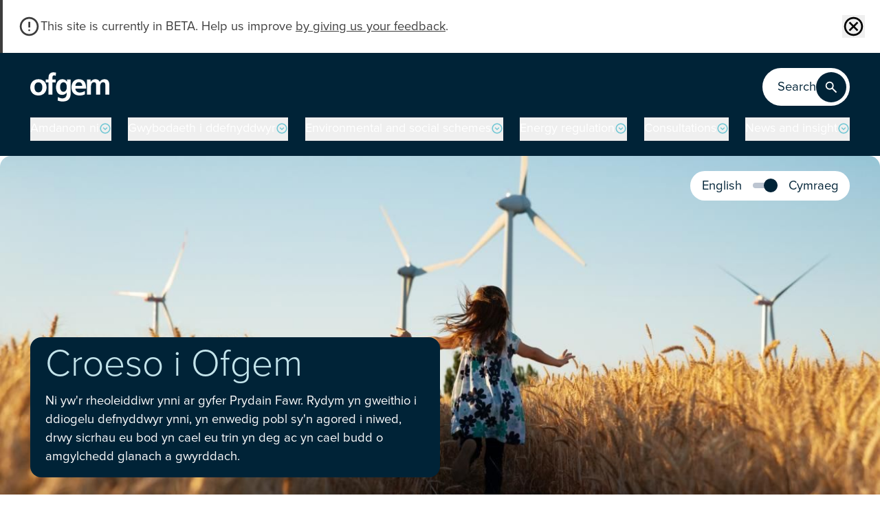

--- FILE ---
content_type: text/html; charset=UTF-8
request_url: https://www.ofgem.gov.uk/cy?letter=H
body_size: 213812
content:
<!DOCTYPE html>
<html lang="cy" dir="ltr" prefix="og: https://ogp.me/ns#">
  <head>
    <meta charset="utf-8" />
<meta name="description" content="The government regulator for gas and electricity markets in Great Britain." />
<link rel="canonical" href="https://www.ofgem.gov.uk/cy" />
<link rel="shortlink" href="https://www.ofgem.gov.uk/cy" />
<link rel="image_src" href="https://www.ofgem.gov.uk/sites/default/files/styles/uncropped_large/public/2021-06/ofgem-logo.jpg?itok=1v1e0-xE" />
<meta property="og:site_name" content="Ofgem" />
<meta property="og:url" content="https://www.ofgem.gov.uk/cy/home" />
<meta property="og:title" content="Croeso i Ofgem" />
<meta property="og:description" content="The government regulator for gas and electricity markets in Great Britain." />
<meta property="og:image" content="https://www.ofgem.gov.uk/sites/default/files/styles/uncropped_large/public/2021-06/ofgem-logo.jpg?itok=1v1e0-xE" />
<meta name="twitter:card" content="summary_large_image" />
<meta name="twitter:site" content="@ofgem" />
<meta name="twitter:title" content="Croeso i Ofgem" />
<meta name="twitter:image" content="https://www.ofgem.gov.uk/sites/default/files/styles/uncropped_large/public/2021-06/ofgem-logo.jpg?itok=1v1e0-xE" />
<meta name="Generator" content="Drupal 10 (https://www.drupal.org)" />
<meta name="MobileOptimized" content="width" />
<meta name="HandheldFriendly" content="true" />
<meta name="viewport" content="width=device-width, initial-scale=1.0" />
<link rel="icon" href="/themes/custom/numiko/favicon.ico" type="image/vnd.microsoft.icon" />
<link rel="alternate" hreflang="en" href="https://www.ofgem.gov.uk/" />
<link rel="alternate" hreflang="cy" href="https://www.ofgem.gov.uk/cy" />

    <title>Croeso i Ofgem | Ofgem</title>

        <link rel="preconnect" href="https://cc.cdn.civiccomputing.com">
    <link rel="preconnect" href="https://app.everviz.com">
    <link rel="preconnect" href="https://code.highcharts.com">
    <link rel="preconnect" href="https://cdn.jwplayer.com">
    <link rel="preconnect" href="https://use.typekit.net">

        <link rel="preload" href="https://use.typekit.net/vit8nia.css" as="style">

    <!-- Google Tag Manager -->
    <script>(function(w,d,s,l,i){w[l]=w[l]||[];w[l].push({'gtm.start':
          new Date().getTime(),event:'gtm.js'});var f=d.getElementsByTagName(s)[0],
        j=d.createElement(s),dl=l!='dataLayer'?'&l='+l:'';j.async=true;j.src=
        'https://www.googletagmanager.com/gtm.js?id='+i+dl;f.parentNode.insertBefore(j,f);
      })(window,document,'script','dataLayer','GTM-KLNJRS8');</script>
    <!-- End Google Tag Manager -->

    <link rel="stylesheet" media="all" href="https://use.typekit.net/vit8nia.css" />
<link rel="stylesheet" media="all" href="/sites/default/files/css/css_5ANtR3t3N18duFItqmu3KgHTReRTdcyiCaBhBi5q3BA.css?delta=1&amp;language=cy&amp;theme=numiko&amp;include=eJzLK83NzM7XT8_JT0rM0S0uqczJzEsHAFxyCGs" />

    

    <script>
    function shouldLoadPolyfills () {
      return (
        !('assign' in Object) ||
        !('from' in Array) ||
        !(NodeList.prototype.forEach) ||
        !(String.prototype.endsWith)
      )
    }

    if (shouldLoadPolyfills()) {
      var scriptElement = document.createElement('script');
      scriptElement.async = false;
      scriptElement.src = '/themes/custom/numiko/dist/js/polyfills-bundle.js';
      document.head.appendChild(scriptElement);
    }
    </script>

    <noscript>
      <style>
        /**
        * Reinstate scrolling for non-JS clients
        */
        .simplebar-content-wrapper {
          overflow: auto;
        }
      </style>
    </noscript>

    <link rel="apple-touch-icon" sizes="180x180" href="/themes/custom/numiko/favicons/apple-touch-icon.png">
    <link rel="icon" type="image/png" sizes="32x32" href="/themes/custom/numiko/favicons/favicon-32x32.png">
    <link rel="icon" type="image/png" sizes="16x16" href="/themes/custom/numiko/favicons/favicon-16x16.png">
    <link rel="manifest" href="/site.webmanifest">
    <link rel="mask-icon" href="/themes/custom/numiko/favicons/safari-pinned-tab.svg" color="#5bbad5">
    <meta name="msapplication-TileColor" content="#00a300">
    <meta name="theme-color" content="#ffffff">

  </head>

  <body class="path-frontpage page-node-type-homepage no-js" style="padding: 0px; margin: 0px;">

  <!-- Google Tag Manager (noscript) -->

  <noscript>
    <iframe src="https://www.googletagmanager.com/ns.html?id=GTM-KLNJRS8" height="0" width="0" style="display:none;visibility:hidden"></iframe>
  </noscript>

  <!-- End Google Tag Manager (noscript) -->

        <div class="ml-4">
      <a href="#main-content" class="sr-only focus:not-sr-only focusable skip-link">
        Skip to main content
      </a>
    </div>

        <div class="hidden w-0 h-0">
      <svg xmlns="http://www.w3.org/2000/svg"><symbol id="icon-add" viewBox="0 0 24 24"><path d="M12.99 20.809h-1.98v-7.92H3.09v-1.98h7.92V2.99h1.98v7.92h7.92v1.98h-7.92z"/></symbol><symbol display="block" preserveAspectRatio="xMidYMid" id="icon-ajax-icon" viewBox="0 0 100 100"><circle cx="50" cy="50" r="30" fill="none" stroke="#e76d1c" stroke-width="30"/><circle cx="50" cy="50" r="30" fill="none" stroke="#fbb515" stroke-linecap="round" stroke-width="30"><animateTransform attributeName="transform" dur="1.1764705882352942s" keyTimes="0;0.5;1" repeatCount="indefinite" type="rotate" values="0 50 50;180 50 50;720 50 50"/><animate attributeName="stroke-dasharray" dur="1.1764705882352942s" keyTimes="0;0.5;1" repeatCount="indefinite" values="37.69911184307752 150.79644737231007;0 188.49555921538757;37.69911184307752 150.79644737231007"/></circle></symbol><symbol id="icon-alert-large" viewBox="0 0 60 60"><g fill-rule="evenodd"><circle cx="30" cy="30" r="30"/><path fill="#1D2B39" fill-rule="nonzero" d="m32.8 36.15 1-22.5h-7.65l1.05 22.5zM30 47.5c2.2 0 4.05-1.85 4.05-4 0-2.2-1.85-4.05-4.05-4.05s-4 1.85-4 4.05c0 2.15 1.8 4 4 4"/></g></symbol><symbol id="icon-alert" viewBox="0 0 20 20"><g clip-path="url(#a)"><mask id="b" width="24" height="24" x="0" y="0" maskUnits="userSpaceOnUse" style="mask-type:alpha"><path fill="#D9D9D9" d="M0 0h24v24H0z"/></mask><g mask="url(#b)"><path d="M3.333 15.833v-1.666H5V8.333A4.88 4.88 0 0 1 6.04 5.26 4.8 4.8 0 0 1 8.75 3.5v-.583q0-.522.364-.886T10 1.667q.52 0 .885.364t.365.886V3.5a4.8 4.8 0 0 1 2.708 1.76A4.88 4.88 0 0 1 15 8.333v5.834h1.666v1.666zm6.667 2.5q-.688 0-1.177-.49a1.6 1.6 0 0 1-.49-1.176h3.333q0 .687-.49 1.177-.489.49-1.176.49m-3.334-4.166h6.667V8.333a3.2 3.2 0 0 0-.98-2.354A3.2 3.2 0 0 0 10 5a3.2 3.2 0 0 0-2.354.98 3.2 3.2 0 0 0-.98 2.353z"/></g></g><defs><clipPath id="a"><path d="M0 0h20v20H0z"/></clipPath></defs></symbol><symbol overflow="visible" id="icon-arrow-old" viewBox="0 0 11 22.4"><path d="M4.9 0h1.4v21.4H4.9z"/><path d="M5.5 22.4 0 16.9l1-1 4.5 4.5 4.5-4.5 1 1z"/></symbol><symbol id="icon-arrow-right--white" viewBox="0 0 20 20"><g><path fill="#fff" d="M1.667 9.167h13.479l-3.813-3.834L12.5 4.167 18.333 10 12.5 15.833l-1.188-1.167 3.834-3.833H1.666z"/></g></symbol><symbol id="icon-arrow-right" viewBox="0 0 20 20"><g><path d="M1.667 9.167h13.479l-3.813-3.834L12.5 4.167 18.333 10 12.5 15.833l-1.188-1.167 3.834-3.833H1.666z"/></g></symbol><symbol id="icon-arrow-thick" viewBox="0 0 20.4 29.1"><path d="m17 15.9-4.2 3.9V0h-5v20l-4.4-4.1L0 19.5l10.2 9.6 10.2-9.6z"/></symbol><symbol id="icon-arrow" viewBox="0 0 24 24"><path d="M13 2v16.175l4.6-4.575L19 15l-7 7-7-7 1.4-1.425 4.6 4.6V2z"/></symbol><symbol id="icon-bookmark" viewBox="0 0 24 24"><path d="M5 21V5q0-.824.588-1.412A1.93 1.93 0 0 1 7 3h10q.824 0 1.413.587Q19 4.176 19 5v16l-7-3zm2-3.05 5-2.15 5 2.15V5H7z"/></symbol><symbol id="icon-bullet-white" viewBox="0 0 24 24"><circle cx="12" cy="12" r="3" fill="#fff"/></symbol><symbol id="icon-bullet" viewBox="0 0 24 24"><circle cx="12" cy="12" r="3"/></symbol><symbol id="icon-calendar" viewBox="0 0 24 24"><path d="M5 22q-.824 0-1.412-.587A1.93 1.93 0 0 1 3 20V6q0-.824.587-1.412A1.93 1.93 0 0 1 5 4h1V2h2v2h8V2h2v2h1q.824 0 1.413.588Q21 5.175 21 6v14q0 .824-.587 1.413A1.93 1.93 0 0 1 19 22zm0-2h14V10H5zM5 8h14V6H5z"/></symbol><symbol id="icon-caution" viewBox="0 0 24 24"><path d="M12 17a.97.97 0 0 0 .713-.288A.97.97 0 0 0 13 16a.97.97 0 0 0-.287-.713A.97.97 0 0 0 12 15a.97.97 0 0 0-.713.287A.97.97 0 0 0 11 16q0 .424.287.712.288.288.713.288m-1-4h2V7h-2zm1 9a9.7 9.7 0 0 1-3.9-.788 10.1 10.1 0 0 1-3.175-2.137q-1.35-1.35-2.137-3.175A9.7 9.7 0 0 1 2 12a9.7 9.7 0 0 1 .788-3.9 10.1 10.1 0 0 1 2.137-3.175q1.35-1.35 3.175-2.137A9.7 9.7 0 0 1 12 2a9.7 9.7 0 0 1 3.9.788 10.1 10.1 0 0 1 3.175 2.137q1.35 1.35 2.137 3.175A9.7 9.7 0 0 1 22 12a9.7 9.7 0 0 1-.788 3.9 10.1 10.1 0 0 1-2.137 3.175q-1.35 1.35-3.175 2.137A9.7 9.7 0 0 1 12 22m0-2q3.35 0 5.675-2.325T20 12t-2.325-5.675T12 4 6.325 6.325 4 12t2.325 5.675T12 20"/></symbol><symbol id="icon-chevron-circle-down" viewBox="0 0 24 24"><path d="M12 12.675 8.925 9.6 7.5 11l4.5 4.5 4.5-4.5-1.425-1.4zM2 12q0-2.075.788-3.9a10.1 10.1 0 0 1 2.137-3.175q1.35-1.35 3.175-2.137A9.7 9.7 0 0 1 12 2q2.075 0 3.9.788a10.1 10.1 0 0 1 3.175 2.137q1.35 1.35 2.137 3.175A9.7 9.7 0 0 1 22 12a9.7 9.7 0 0 1-.788 3.9 10.1 10.1 0 0 1-2.137 3.175q-1.35 1.35-3.175 2.137A9.7 9.7 0 0 1 12 22a9.7 9.7 0 0 1-3.9-.788 10.1 10.1 0 0 1-3.175-2.137q-1.35-1.35-2.137-3.175A9.7 9.7 0 0 1 2 12m2 0q0 3.35 2.325 5.675T12 20t5.675-2.325T20 12t-2.325-5.675T12 4 6.325 6.325 4 12"/></symbol><symbol id="icon-chevron-circle-left" viewBox="0 0 24 24"><path d="M11.325 12 14.4 8.925 13 7.5 8.5 12l4.5 4.5 1.4-1.425zM12 2q2.075 0 3.9.788a10.1 10.1 0 0 1 3.175 2.137q1.35 1.35 2.137 3.175A9.7 9.7 0 0 1 22 12a9.7 9.7 0 0 1-.788 3.9 10.1 10.1 0 0 1-2.137 3.175q-1.35 1.35-3.175 2.137A9.7 9.7 0 0 1 12 22a9.7 9.7 0 0 1-3.9-.788 10.1 10.1 0 0 1-3.175-2.137q-1.35-1.35-2.137-3.175A9.7 9.7 0 0 1 2 12q0-2.075.788-3.9a10.1 10.1 0 0 1 2.137-3.175q1.35-1.35 3.175-2.137A9.7 9.7 0 0 1 12 2m0 2Q8.65 4 6.325 6.325T4 12t2.325 5.675T12 20t5.675-2.325T20 12t-2.325-5.675T12 4"/></symbol><symbol id="icon-chevron-circle-right" viewBox="0 0 24 24"><path d="M12.675 12 9.6 15.075 11 16.5l4.5-4.5L11 7.5 9.6 8.925zM12 22a9.7 9.7 0 0 1-3.9-.788 10.1 10.1 0 0 1-3.175-2.137q-1.35-1.35-2.137-3.175A9.7 9.7 0 0 1 2 12q0-2.075.788-3.9a10.1 10.1 0 0 1 2.137-3.175q1.35-1.35 3.175-2.137A9.7 9.7 0 0 1 12 2q2.075 0 3.9.788a10.1 10.1 0 0 1 3.175 2.137q1.35 1.35 2.137 3.175A9.7 9.7 0 0 1 22 12a9.7 9.7 0 0 1-.788 3.9 10.1 10.1 0 0 1-2.137 3.175q-1.35 1.35-3.175 2.137A9.7 9.7 0 0 1 12 22m0-2q3.35 0 5.675-2.325T20 12t-2.325-5.675T12 4 6.325 6.325 4 12t2.325 5.675T12 20"/></symbol><symbol id="icon-chevron-circle-up" viewBox="0 0 24 24"><path d="m12 11.325 3.075 3.075L16.5 13 12 8.5 7.5 13l1.425 1.4zM22 12a9.7 9.7 0 0 1-.788 3.9 10.1 10.1 0 0 1-2.137 3.175q-1.35 1.35-3.175 2.137A9.7 9.7 0 0 1 12 22a9.7 9.7 0 0 1-3.9-.788 10.1 10.1 0 0 1-3.175-2.137q-1.35-1.35-2.137-3.175A9.7 9.7 0 0 1 2 12q0-2.075.788-3.9a10.1 10.1 0 0 1 2.137-3.175q1.35-1.35 3.175-2.137A9.7 9.7 0 0 1 12 2q2.075 0 3.9.788a10.1 10.1 0 0 1 3.175 2.137q1.35 1.35 2.137 3.175A9.7 9.7 0 0 1 22 12m-2 0q0-3.35-2.325-5.675T12 4 6.325 6.325 4 12t2.325 5.675T12 20t5.675-2.325T20 12"/></symbol><symbol overflow="visible" id="icon-chevron-double" viewBox="0 0 10.5 13.2"><path d="M0 7.3 1.5 6l3.8 4.2L9 6l1.5 1.3-5.2 5.8zm0-6L1.5 0l3.8 4.2L9 0l1.5 1.3-5.3 5.9z"/></symbol><symbol id="icon-chevron-down" viewBox="0 0 24 24"><path d="M2 7.775 3.775 6 12 14.225 20.225 6 22 7.775l-10 10z"/></symbol><symbol id="icon-chevron-left" viewBox="0 0 24 24"><path d="m16.113 1.887 1.774 1.775-8.225 8.226 8.225 8.225-1.774 1.774-10-10z"/></symbol><symbol id="icon-chevron-right" viewBox="0 0 24 24"><path d="m7.888 21.887-1.775-1.774 8.224-8.226-8.224-8.225 1.775-1.775 10 10z"/></symbol><symbol id="icon-chevron-round" viewBox="0 0 20 20"><g fill-rule="evenodd"><circle cx="10" cy="10" r="10" class="stroke-0"/><path d="m14.5 7.5-4.5 5-4.5-5" class="stroke-2"/></g></symbol><symbol id="icon-chevron-small-down" viewBox="0 0 24 24"><g><path d="M12 12.675 8.925 9.6 7.5 11l4.5 4.5 4.5-4.5-1.425-1.4zM2 12q0-2.075.788-3.9a10.1 10.1 0 0 1 2.137-3.175q1.35-1.35 3.175-2.137A9.7 9.7 0 0 1 12 2q2.075 0 3.9.788a10.1 10.1 0 0 1 3.175 2.137q1.35 1.35 2.137 3.175A9.7 9.7 0 0 1 22 12a9.7 9.7 0 0 1-.788 3.9 10.1 10.1 0 0 1-2.137 3.175q-1.35 1.35-3.175 2.137A9.7 9.7 0 0 1 12 22a9.7 9.7 0 0 1-3.9-.788 10.1 10.1 0 0 1-3.175-2.137q-1.35-1.35-2.137-3.175A9.7 9.7 0 0 1 2 12m2 0q0 3.35 2.325 5.675T12 20t5.675-2.325T20 12t-2.325-5.675T12 4 6.325 6.325 4 12"/></g></symbol><symbol id="icon-chevron-small" viewBox="0 0 24 24"><path d="M12 12.675 8.925 9.6 7.5 11l4.5 4.5 4.5-4.5-1.425-1.4zM2 12a9.7 9.7 0 0 1 .788-3.9 10.1 10.1 0 0 1 2.137-3.175q1.35-1.35 3.175-2.137A9.7 9.7 0 0 1 12 2a9.7 9.7 0 0 1 3.9.788 10.1 10.1 0 0 1 3.175 2.137q1.35 1.35 2.137 3.175A9.7 9.7 0 0 1 22 12a9.7 9.7 0 0 1-.788 3.9 10.1 10.1 0 0 1-2.137 3.175q-1.35 1.35-3.175 2.137A9.7 9.7 0 0 1 12 22a9.7 9.7 0 0 1-3.9-.788 10.1 10.1 0 0 1-3.175-2.137q-1.35-1.35-2.137-3.175A9.7 9.7 0 0 1 2 12m2 0q0 3.35 2.325 5.675T12 20t5.675-2.325T20 12t-2.325-5.675T12 4 6.325 6.325 4 12"/></symbol><symbol id="icon-chevron-up" viewBox="0 0 24 24"><path d="m22 16-1.775 1.775L12 9.55l-8.225 8.225L2 16 12 6z"/></symbol><symbol overflow="visible" id="icon-chevron" viewBox="0 0 11 6.5"><path d="m0 1 1-1 4.5 4.5L10 0l1 1-5.5 5.5z"/></symbol><symbol id="icon-clipboard" viewBox="0 0 24 24"><path d="M5 22q-.824 0-1.412-.587A1.93 1.93 0 0 1 3 20V6q0-.824.587-1.412A1.93 1.93 0 0 1 5 4h4.175q.275-.875 1.075-1.437A2.98 2.98 0 0 1 12 2a3 3 0 0 1 1.787.563q.788.562 1.063 1.437H19q.824 0 1.413.588Q21 5.175 21 6v14q0 .824-.587 1.413A1.93 1.93 0 0 1 19 22zm0-2h14V6h-2v3H7V6H5zm7-14q.424 0 .713-.287A.97.97 0 0 0 13 5a.97.97 0 0 0-.287-.713A.97.97 0 0 0 12 4a.97.97 0 0 0-.713.287A.97.97 0 0 0 11 5q0 .424.287.713Q11.575 6 12 6"/></symbol><symbol id="icon-copy" viewBox="0 0 24 24"><path d="M20 19H9q-.825 0-1.412-.587A1.93 1.93 0 0 1 7 17V3q0-.824.588-1.412A1.93 1.93 0 0 1 9 1h7l6 6v10q0 .824-.587 1.413A1.93 1.93 0 0 1 20 19M15 8V3H9v14h11V8zM5 23q-.824 0-1.412-.587A1.93 1.93 0 0 1 3 21V7h2v14h11v2z"/></symbol><symbol fill="none" id="icon-critical-error" viewBox="0 0 24 24"><rect width="24" height="24" fill="#C7380B" rx="12"/><path fill="#fff" d="m8.4 17 3.6-3.6 3.6 3.6 1.4-1.4-3.6-3.6L17 8.4 15.6 7 12 10.6 8.4 7 7 8.4l3.6 3.6L7 15.6z"/></symbol><symbol id="icon-cross-old" viewBox="0 0 17 17"><g fill-rule="evenodd" stroke-linecap="square" stroke-width="2"><path d="m1.833 1.833 13.334 13.334m0-13.334L1.833 15.167"/></g></symbol><symbol id="icon-cross-round" viewBox="0 0 15 15"><path d="m4.95 11.042 2.55-2.55 2.55 2.55.991-.992-2.55-2.55 2.55-2.55-.992-.992-2.55 2.55-2.55-2.55-.991.992 2.55 2.55-2.55 2.55zm2.55 3.541q-1.47 0-2.763-.557a7.2 7.2 0 0 1-2.25-1.514 7.2 7.2 0 0 1-1.513-2.25A6.9 6.9 0 0 1 .416 7.5q0-1.47.558-2.762a7.2 7.2 0 0 1 1.514-2.25A7.2 7.2 0 0 1 4.737.976 6.9 6.9 0 0 1 7.499.417q1.47 0 2.763.558a7.2 7.2 0 0 1 2.249 1.514 7.2 7.2 0 0 1 1.514 2.249q.558 1.292.558 2.762t-.558 2.763a7.2 7.2 0 0 1-1.514 2.249 7.2 7.2 0 0 1-2.25 1.514 6.9 6.9 0 0 1-2.762.557m0-1.416q2.371 0 4.02-1.647 1.646-1.647 1.646-4.02t-1.647-4.02T7.5 1.833q-2.373 0-4.02 1.647T1.834 7.5t1.647 4.02 4.02 1.647"/></symbol><symbol id="icon-cross" viewBox="0 0 24 24"><path d="M6.4 19 5 17.6l5.6-5.6L5 6.4 6.4 5l5.6 5.6L17.6 5 19 6.4 13.4 12l5.6 5.6-1.4 1.4-5.6-5.6z"/></symbol><symbol id="icon-decrease" viewBox="0 0 20 20"><mask id="a" width="24" height="24" x="0" y="0" maskUnits="userSpaceOnUse" style="mask-type:alpha"><path fill="#D9D9D9" d="M0 0h24v24H0z"/></mask><g mask="url(#a)"><path d="M10 18.333 4.167 12.5l1.166-1.187 3.834 3.833v-5.98h1.666v5.98l3.834-3.813 1.166 1.167zM9.167 7.5V5h1.666v2.5zm0-4.167V1.667h1.666v1.666z"/></g></symbol><symbol id="icon-document" viewBox="0 0 24 24"><path d="M8 18h8v-2H8zm0-4h8v-2H8zm-2 8q-.824 0-1.412-.587A1.93 1.93 0 0 1 4 20V4q0-.824.588-1.412A1.93 1.93 0 0 1 6 2h8l6 6v12q0 .824-.587 1.413A1.93 1.93 0 0 1 18 22zm7-13V4H6v16h12V9z"/></symbol><symbol id="icon-double-down" viewBox="0 0 24 24"><path fill-rule="evenodd" d="m6 6.4 6 6 6-6L16.6 5 12 9.6 7.4 5zm0 6 6 6 6-6-1.4-1.4-4.6 4.6L7.4 11z" clip-rule="evenodd"/></symbol><symbol id="icon-download" viewBox="0 0 24 24"><path d="m12 16-5-5 1.4-1.45 2.6 2.6V4h2v8.15l2.6-2.6L17 11zm-6 4q-.824 0-1.412-.587A1.93 1.93 0 0 1 4 18v-3h2v3h12v-3h2v3q0 .824-.587 1.413A1.93 1.93 0 0 1 18 20z"/></symbol><symbol id="icon-dropdown" viewBox="0 0 20 20"><g fill="none" fill-rule="evenodd"><circle cx="10" cy="10" r="10" fill="#1D2B39"/><path stroke="#FFF" stroke-width="2" d="m14.5 7.5-4.5 5-4.5-5"/></g></symbol><symbol id="icon-facebook-old" viewBox="0 0 20 20"><path d="M11.84 4.06a1.73 1.73 0 0 1 1.34-.41H15v-3A19.4 19.4 0 0 0 12.36.5a4.4 4.4 0 0 0-3.2 1.17A4.36 4.36 0 0 0 8 5v2.45H5v3.38h3v8.67h3.54v-8.67h2.94l.45-3.38h-3.44V5.3a1.9 1.9 0 0 1 .35-1.24"/></symbol><symbol id="icon-facebook" viewBox="0 0 24 24"><path d="M12.966 13.627V22H9.161v-8.373H6v-3.395h3.161V8.997C9.161 4.411 11.056 2 15.066 2c1.23 0 1.537.2 2.21.362V5.72c-.753-.133-.966-.207-1.749-.207-.929 0-1.426.267-1.88.792q-.68.786-.68 2.736v1.199h4.31l-1.157 3.395h-3.154z"/></symbol><symbol id="icon-filter" viewBox="0 0 20 12"><path d="M3 5h14v2H3zm3 5h8v2H6zM0 0h20v2H0z"/></symbol><symbol id="icon-filters" viewBox="0 0 24 24"><path d="M11 21v-6h2v2h8v2h-8v2zm-8-2v-2h6v2zm4-4v-2H3v-2h4V9h2v6zm4-2v-2h10v2zm4-4V3h2v2h4v2h-4v2zM3 7V5h10v2z"/></symbol><symbol id="icon-increase" viewBox="0 0 20 20"><mask id="a" width="24" height="24" x="0" y="0" maskUnits="userSpaceOnUse" style="mask-type:alpha"><path fill="#D9D9D9" d="M0 0h24v24H0z"/></mask><g mask="url(#a)"><path d="M9.167 4.854 5.333 8.667 4.167 7.5 10 1.667 15.833 7.5l-1.166 1.187-3.834-3.833v5.98H9.167zm0 10.146v-2.5h1.666V15zm0 3.333v-1.666h1.666v1.666z"/></g></symbol><symbol id="icon-info-large" viewBox="0 0 60 60"><g fill-rule="evenodd"><circle cx="30" cy="30" r="30"/><path fill="#1D2B39" fill-rule="nonzero" d="M29.8 20.55c2.1 0 3.8-1.7 3.8-3.8S31.9 13 29.8 13c-2.05 0-3.8 1.65-3.8 3.75s1.75 3.8 3.8 3.8M33 47.3V23.15h-6.35V47.3z"/></g></symbol><symbol id="icon-info-old" viewBox="0 0 20 20"><g fill-rule="evenodd"><g transform="translate(-151 -691)"><g transform="translate(151 688)"><g transform="translate(0 3)"><path d="M10 0c5.523 0 10 4.477 10 10s-4.477 10-10 10S0 15.523 0 10 4.477 0 10 0m1.52 7.654H9.234v8.694h2.286zM10.368 4C9.63 4 9 4.594 9 5.35s.63 1.368 1.368 1.368c.756 0 1.368-.612 1.368-1.368S11.124 4 10.368 4"/></g></g></g></g></symbol><symbol id="icon-info" viewBox="0 0 20 20"><path d="M10 5.833q-.687 0-1.177-.49a1.6 1.6 0 0 1-.49-1.176q0-.688.49-1.177T10 2.5t1.177.49q.49.489.49 1.177 0 .687-.49 1.177T10 5.834M8.75 17.5v-10h2.5v10z"/></symbol><symbol id="icon-instagram" viewBox="0 0 24 24"><path d="M11.893 2c-2.687 0-3.023.012-4.079.06-1.053.049-1.772.218-2.401.465A4.84 4.84 0 0 0 3.66 3.678 4.9 4.9 0 0 0 2.52 5.45c-.245.636-.412 1.363-.46 2.427C2.01 8.944 2 9.284 2 12s.011 3.056.06 4.123c.048 1.064.215 1.791.46 2.427a4.9 4.9 0 0 0 1.14 1.772c.55.556 1.102.898 1.753 1.153.63.247 1.348.416 2.401.465 1.056.048 1.392.06 4.08.06 2.686 0 3.023-.012 4.078-.06 1.053-.049 1.772-.218 2.402-.465a4.84 4.84 0 0 0 1.752-1.153 4.9 4.9 0 0 0 1.141-1.772c.245-.636.412-1.363.46-2.427.048-1.067.06-1.407.06-4.123s-.012-3.056-.06-4.123c-.048-1.064-.215-1.791-.46-2.427a4.9 4.9 0 0 0-1.14-1.772 4.84 4.84 0 0 0-1.753-1.153c-.63-.247-1.349-.416-2.402-.465C14.917 2.012 14.58 2 11.893 2m0 1.802c2.642 0 2.955.01 3.998.058.965.045 1.489.207 1.837.344.462.182.791.399 1.138.748.346.35.56.684.74 1.15.135.353.296.882.34 1.857.048 1.055.058 1.37.058 4.041 0 2.67-.01 2.986-.058 4.04-.044.976-.205 1.505-.34 1.858a3.1 3.1 0 0 1-.74 1.15 3.06 3.06 0 0 1-1.138.748c-.349.137-.872.3-1.837.344-1.043.048-1.356.058-3.998.058s-2.954-.01-3.997-.058c-.965-.045-1.489-.207-1.837-.344a3.1 3.1 0 0 1-1.138-.748 3.1 3.1 0 0 1-.74-1.15c-.136-.353-.297-.882-.34-1.857-.048-1.055-.058-1.37-.058-4.041 0-2.67.01-2.986.057-4.04.044-.976.205-1.505.34-1.858.18-.466.395-.8.741-1.15s.676-.566 1.138-.748c.348-.137.872-.3 1.837-.344 1.043-.048 1.356-.058 3.997-.058m0 3.063c-2.806 0-5.08 2.299-5.08 5.135s2.275 5.135 5.08 5.135 5.08-2.299 5.08-5.135-2.274-5.135-5.08-5.135m0 8.468c-1.821 0-3.297-1.492-3.297-3.333s1.476-3.333 3.297-3.333 3.298 1.492 3.298 3.333-1.476 3.333-3.298 3.333m6.469-8.671c0 .663-.532 1.2-1.188 1.2a1.194 1.194 0 0 1-1.187-1.2c0-.663.532-1.2 1.187-1.2.656 0 1.188.537 1.188 1.2"/></symbol><symbol id="icon-link" viewBox="0 0 24 24"><path fill="none" stroke="#000" stroke-linecap="round" stroke-linejoin="round" stroke-width="2" d="M18 13v6a2 2 0 0 1-2 2H5a2 2 0 0 1-2-2V8a2 2 0 0 1 2-2h6m4-3h6v6m-11 5L21 3"/></symbol><symbol id="icon-linkedin-old" viewBox="0 0 20 20"><path d="M11 8.73a4.5 4.5 0 0 1 .43-.57 3.7 3.7 0 0 1 .63-.57 2.9 2.9 0 0 1 1-.47A4.2 4.2 0 0 1 14.31 7a3.94 3.94 0 0 1 3 1.24 5.1 5.1 0 0 1 1.15 3.62V18h-3.6v-5.78a3.1 3.1 0 0 0-.45-1.79A1.58 1.58 0 0 0 13 9.78a1.85 1.85 0 0 0-1.17.38 2.3 2.3 0 0 0-.7.93A2.6 2.6 0 0 0 11 12v6H7.38V7.2H11ZM5.6 3.86A1.73 1.73 0 0 1 5 5.19a2.1 2.1 0 0 1-1.5.54 2 2 0 0 1-1.46-.54 1.76 1.76 0 0 1-.54-1.33 1.74 1.74 0 0 1 .57-1.33A2.12 2.12 0 0 1 3.56 2 2.05 2.05 0 0 1 5 2.53a1.8 1.8 0 0 1 .6 1.33M5.36 7.2V18H1.71V7.2Z"/></symbol><symbol id="icon-linkedin" viewBox="0 0 24 24"><path fill-rule="evenodd" d="M23 22h-4.862v-7.03c0-1.841-.76-3.097-2.433-3.097-1.28 0-1.991.847-2.322 1.664-.124.294-.105.702-.105 1.11V22H8.461s.062-12.454 0-13.586h4.817v2.132c.285-.932 1.824-2.263 4.28-2.263 3.048 0 5.442 1.954 5.442 6.162zM3.59 6.714h-.031C2.006 6.714 1 5.675 1 4.36 1 3.017 2.036 2 3.62 2 5.2 2 6.173 3.014 6.204 4.355c0 1.317-1.004 2.36-2.615 2.36m-2.035 1.7h4.288V22H1.555z" clip-rule="evenodd"/></symbol><symbol id="icon-loader" viewBox="0 0 24 24"><path d="M10.14 1.16a11 11 0 0 0-9 8.92A1.59 1.59 0 0 0 2.46 12a1.52 1.52 0 0 0 1.65-1.3 8 8 0 0 1 6.66-6.61A1.42 1.42 0 0 0 12 2.69a1.57 1.57 0 0 0-1.86-1.53"><animateTransform attributeName="transform" dur="0.75s" repeatCount="indefinite" type="rotate" values="0 12 12;360 12 12"/></path></symbol><symbol id="icon-log-out" viewBox="0 0 24 24"><path d="M5 21q-.824 0-1.412-.587A1.93 1.93 0 0 1 3 19V5q0-.824.587-1.412A1.93 1.93 0 0 1 5 3h7v2H5v14h7v2zm11-4-1.375-1.45 2.55-2.55H9v-2h8.175l-2.55-2.55L16 7l5 5z"/></symbol><symbol id="icon-mail" viewBox="0 0 24 24"><path d="M4 20q-.824 0-1.412-.587A1.93 1.93 0 0 1 2 18V6q0-.824.587-1.412A1.93 1.93 0 0 1 4 4h16q.824 0 1.413.588Q22 5.175 22 6v12q0 .824-.587 1.413A1.93 1.93 0 0 1 20 20zm8-7L4 8v10h16V8zm0-2 8-5H4zM4 8V6v12z"/></symbol><symbol id="icon-map-pin" viewBox="0 0 24 24"><path d="M12 12q.825 0 1.412-.588Q14 10.825 14 10t-.588-1.412A1.93 1.93 0 0 0 12 8q-.825 0-1.412.588A1.93 1.93 0 0 0 10 10q0 .825.588 1.412Q11.175 12 12 12m0 7.35q3.05-2.8 4.525-5.088Q18 11.976 18 10.2q0-2.725-1.738-4.462Q14.525 4 12 4T7.738 5.737Q6 7.477 6 10.2q0 1.775 1.475 4.063Q8.95 16.549 12 19.35M12 22q-4.024-3.425-6.012-6.363Q3.999 12.702 4 10.2q0-3.75 2.412-5.975Q8.827 2 12 2c3.173 0 3.98.742 5.587 2.225Q20.001 6.45 20 10.2q0 2.5-1.988 5.438T12 22"/></symbol><symbol id="icon-menu" viewBox="0 0 24 24"><path d="M3 18v-2h18v2zm0-5v-2h18v2zm0-5V6h18v2z"/></symbol><symbol id="icon-molecule" viewBox="0 0 600 600"><path d="M300 0C134.315 0 0 134.315 0 300s134.315 300 300 300 300-134.315 300-300S465.685 0 300 0m.25 170.773c71.622 0 129.683 58.085 129.683 129.737s-58.06 129.736-129.682 129.736-129.682-58.085-129.682-129.736c0-71.652 58.06-129.737 129.682-129.737"/></symbol><symbol id="icon-negative" viewBox="0 0 30 30"><path d="m10.5 21.25 4.5-4.5 4.5 4.5 1.75-1.75-4.5-4.5 4.5-4.5-1.75-1.75-4.5 4.5-4.5-4.5-1.75 1.75 4.5 4.5-4.5 4.5zM15 27.5q-2.594 0-4.875-.984a12.6 12.6 0 0 1-3.969-2.672 12.6 12.6 0 0 1-2.672-3.969Q2.5 17.595 2.5 15q0-2.594.984-4.875a12.6 12.6 0 0 1 2.672-3.969 12.6 12.6 0 0 1 3.969-2.672Q12.405 2.5 15 2.5q2.594 0 4.875.984a12.6 12.6 0 0 1 3.969 2.672 12.6 12.6 0 0 1 2.672 3.969q.984 2.28.984 4.875 0 2.594-.984 4.875a12.6 12.6 0 0 1-2.672 3.969 12.6 12.6 0 0 1-3.969 2.672q-2.28.984-4.875.984m0-2.5q4.188 0 7.094-2.906T25 15t-2.906-7.094T15 5 7.906 7.906 5 15t2.906 7.094T15 25"/></symbol><symbol id="icon-pause" viewBox="0 0 24 24"><path fill-rule="evenodd" d="M10 2H6v20h4zm8 0h-4v20h4z" clip-rule="evenodd"/></symbol><symbol id="icon-phone" viewBox="0 0 24 24"><path d="M19.95 21q-3.125 0-6.175-1.363t-5.55-3.862-3.862-5.55T3 4.05q0-.45.3-.75t.75-.3H8.1a.93.93 0 0 1 .625.237.9.9 0 0 1 .325.563l.65 3.5a1.8 1.8 0 0 1-.025.675Q9.6 8.25 9.4 8.45L6.975 10.9q.5.926 1.188 1.787.687.863 1.512 1.663.775.775 1.625 1.438.85.661 1.8 1.212l2.35-2.35a1.4 1.4 0 0 1 .588-.338 1.6 1.6 0 0 1 .712-.062l3.45.7q.35.1.575.363A.88.88 0 0 1 21 15.9v4.05q0 .45-.3.75t-.75.3M6.025 9l1.65-1.65L7.25 5H5.025q.125 1.024.35 2.025T6.025 9m8.95 8.95q.976.424 1.987.675 1.013.25 2.038.325v-2.2l-2.35-.475z"/></symbol><symbol id="icon-pinterest" viewBox="0 0 24 24"><path d="M11.62 22.241q4.41 0 7.516-3.105t3.105-7.515-3.105-7.515Q16.03 1.001 11.62 1 7.211 1 4.08 4.13 1.001 7.21 1 11.62q0 3.225 1.754 5.833a10.77 10.77 0 0 0 4.6 3.887 7.6 7.6 0 0 1 .19-2.418q.189-.854 1.374-5.784l-.047-.19a4.5 4.5 0 0 1-.19-.664 4 4 0 0 1-.095-.853q0-1.185.593-1.968t1.446-.782q.664 0 1.043.474.38.475.38 1.138 0 .427-.166 1.043t-.427 1.423q-.261.806-.356 1.28-.19.853.332 1.446t1.375.593q1.47 0 2.418-1.636t.948-4.007q0-1.8-1.185-2.916-1.185-1.114-3.271-1.114-2.325 0-3.77 1.494Q6.5 9.392 6.5 11.479q0 1.232.711 2.086.238.284.142.569a2.3 2.3 0 0 0-.118.426 3 3 0 0 0-.071.427q-.142.474-.57.285-2.18-.901-2.18-4.078 0-2.513 2.039-4.575C8.492 4.557 9.66 4.556 12 4.556q2.94 0 4.836 1.825 1.897 1.826 1.897 4.291 0 3.177-1.589 5.216-1.587 2.04-4.148 2.039-1.85 0-2.56-1.328l-.76 2.94q-.235.758-1.09 2.276 1.422.426 3.035.426"/></symbol><symbol id="icon-play" viewBox="0 0 24 24"><path d="M5 22V2l15 10z"/></symbol><symbol id="icon-plus-round" viewBox="0 0 20 20"><circle cx="10" cy="10" r="10"/><path fill="none" d="M5.6 10h8.8M10 5.6v8.8"/></symbol><symbol id="icon-positive" viewBox="0 0 24 24"><path d="m10.6 16.6 7.05-7.05-1.4-1.4-5.65 5.65-2.85-2.85-1.4 1.4zM12 22a9.7 9.7 0 0 1-3.9-.788 10.1 10.1 0 0 1-3.175-2.137q-1.35-1.35-2.137-3.175A9.7 9.7 0 0 1 2 12a9.7 9.7 0 0 1 .788-3.9 10.1 10.1 0 0 1 2.137-3.175q1.35-1.35 3.175-2.137A9.7 9.7 0 0 1 12 2a9.7 9.7 0 0 1 3.9.788 10.1 10.1 0 0 1 3.175 2.137q1.35 1.35 2.137 3.175A9.7 9.7 0 0 1 22 12a9.7 9.7 0 0 1-.788 3.9 10.1 10.1 0 0 1-2.137 3.175q-1.35 1.35-3.175 2.137A9.7 9.7 0 0 1 12 22m0-2q3.35 0 5.675-2.325T20 12t-2.325-5.675T12 4 6.325 6.325 4 12t2.325 5.675T12 20"/></symbol><symbol id="icon-print" viewBox="0 0 20 20"><g><mask id="a" width="24" height="24" x="0" y="0" maskUnits="userSpaceOnUse" style="mask-type:alpha"><path d="M0 0h24v24H0z"/></mask><g mask="url(#a)"><path d="M13.334 6.667v-2.5H6.667v2.5H5V2.5h10v4.167zM15 10.417q.354 0 .594-.24t.24-.594a.8.8 0 0 0-.24-.593.8.8 0 0 0-.594-.24.8.8 0 0 0-.593.24.8.8 0 0 0-.24.593q0 .354.24.594t.593.24m-1.666 5.416V12.5H6.667v3.333zM15 17.5H5v-3.333H1.667v-5q0-1.063.73-1.782a2.43 2.43 0 0 1 1.77-.718h11.667q1.063 0 1.78.718.72.72.72 1.782v5H15zm1.667-5V9.167a.8.8 0 0 0-.24-.594.8.8 0 0 0-.593-.24H4.167a.8.8 0 0 0-.594.24.8.8 0 0 0-.24.594V12.5H5v-1.667h10V12.5z"/></g></g></symbol><symbol fill="none" id="icon-quote-mark" viewBox="0 0 35 24"><path fill="#000" d="M.833 23.039 10.11.333h7.15L11.847 23.04zm16.908 0L27.017.333h7.15L28.756 23.04z"/></symbol><symbol id="icon-remove" viewBox="0 0 24 24"><path d="M5 13v-2h14v2z"/></symbol><symbol id="icon-repeat" viewBox="0 0 24 24"><path d="m7 22-4-4 4-4 1.4 1.45L6.85 17H17v-4h2v6H6.85l1.55 1.55zM5 11V5h12.15L15.6 3.45 17 2l4 4-4 4-1.4-1.45L17.15 7H7v4z"/></symbol><symbol id="icon-rss" viewBox="0 0 24 24"><path d="M6 20q-.824 0-1.412-.587A1.93 1.93 0 0 1 4 18q0-.824.588-1.413A1.93 1.93 0 0 1 6 16q.824 0 1.412.587.589.589.588 1.413c-.001.824-.196 1.02-.588 1.413A1.93 1.93 0 0 1 6 20m12 0q0-2.924-1.1-5.462a14.2 14.2 0 0 0-3-4.438 14.2 14.2 0 0 0-4.437-3Q6.924 6 4 6V3q3.55 0 6.625 1.325a17.17 17.17 0 0 1 9.05 9.05Q21 16.45 21 20zm-6 0a7.7 7.7 0 0 0-.625-3.113A8.2 8.2 0 0 0 9.65 14.35a8.2 8.2 0 0 0-2.538-1.725A7.7 7.7 0 0 0 4 12V9q2.3 0 4.288.863a11.2 11.2 0 0 1 3.487 2.362q1.5 1.5 2.362 3.488T15 20z"/></symbol><symbol id="icon-search-old" viewBox="0 0 15 15"><g fill-rule="evenodd"><path fill-rule="nonzero" d="M6.6 0a6.6 6.6 0 1 0 0 13.2A6.6 6.6 0 0 0 6.6 0m0 2a4.6 4.6 0 1 1 0 9.2 4.6 4.6 0 0 1 0-9.2"/><path d="m9.525 11.44 1.414-1.415 3.536 3.536-1.414 1.414z"/></g></symbol><symbol id="icon-search" viewBox="0 0 24 24"><path d="m19.6 21-6.3-6.3A6.1 6.1 0 0 1 9.5 16q-2.725 0-4.612-1.887T3 9.5t1.888-4.612Q6.775 3 9.5 3t4.613 1.888Q15.999 6.775 16 9.5a6.1 6.1 0 0 1-1.3 3.8l6.3 6.3zM9.5 14q1.875 0 3.188-1.312Q14 11.375 14 9.5t-1.312-3.187Q11.375 5 9.5 5T6.313 6.313C5.001 7.626 5 8.25 5 9.5q0 1.875 1.313 3.188Q7.625 14 9.5 14"/></symbol><symbol id="icon-select-native-right" viewBox="0 0 24 24"><path d="m15.4 12-6 6L8 16.6l4.6-4.6L8 7.4 9.4 6z"/></symbol><symbol id="icon-select-native" viewBox="0 0 24 24"><path d="m12 15.4-6-6L7.4 8l4.6 4.6L16.6 8 18 9.4z"/></symbol><symbol id="icon-single-quote" viewBox="0 0 14 25"><path fill-rule="evenodd" d="M7.07 25c3.586 0 6.25-2.869 6.25-6.25s-2.357-5.84-5.43-5.84c-.615 0-1.435.102-1.64.205.512-3.484 3.791-7.582 7.07-9.631L8.914 0C3.689 3.689 0 9.734 0 16.393 0 21.823 3.279 25 7.07 25"/></symbol><symbol id="icon-sound-off" viewBox="0 0 24 24"><path d="M7 15V9h4l5-5v16l-5-5zm2-2h2.85L14 15.15v-6.3L11.85 11H9z"/></symbol><symbol id="icon-sound-on" viewBox="0 0 24 24"><path d="M14 20.5v-2.05q2.25-.65 3.625-2.5T19 11.75t-1.375-4.2C16.25 5.7 15.5 5.483 14 5.05V3q3.1.7 5.05 3.138T21 11.75c0 3.175-.65 3.988-1.95 5.613Q17.1 19.8 14 20.5M3 14.775v-6h4l5-5v16l-5-5zm11 1v-8.05a4.15 4.15 0 0 1 1.838 1.65 4.57 4.57 0 0 1 .662 2.4q0 1.275-.662 2.362A4.17 4.17 0 0 1 14 15.776m-4-7.15-2.15 2.15H5v2h2.85l2.15 2.15z"/></symbol><symbol id="icon-stack" viewBox="0 0 24 24"><path d="M6 14v2H4q-.824 0-1.412-.588A1.93 1.93 0 0 1 2 14V4q0-.824.587-1.412A1.93 1.93 0 0 1 4 2h10q.825 0 1.412.587.589.589.588 1.413v2h-2V4H4v10zm4 8q-.825 0-1.412-.587A1.93 1.93 0 0 1 8 20V10q0-.825.588-1.412A1.93 1.93 0 0 1 10 8h10q.824 0 1.413.588Q22 9.175 22 10v10q0 .824-.587 1.413A1.93 1.93 0 0 1 20 22zm0-2h10V10H10z"/></symbol><symbol id="icon-star" viewBox="0 0 11 11"><g fill="none" fill-rule="evenodd"><g fill="#000" fill-rule="nonzero" transform="translate(-160 -736)"><g transform="translate(160 735)"><path d="M8.324 11.214q.126 0 .192-.091a.37.37 0 0 0 .066-.224 1 1 0 0 0-.006-.126l-.542-3.15 2.287-2.231q.165-.165.164-.302 0-.234-.353-.29L6.97 4.34 5.551 1.473q-.12-.26-.308-.259-.19 0-.31.259L3.517 4.34.353 4.8Q0 4.856 0 5.09q0 .132.158.302l2.293 2.23-.542 3.151q-.012.088-.012.126 0 .132.066.224.066.09.198.091.114 0 .252-.075l2.83-1.487 2.829 1.487a.5.5 0 0 0 .252.075"/></g></g></g></symbol><symbol fill="none" id="icon-tag" viewBox="0 0 24 24"><path fill="#1C1B1F" d="M14.25 21.4q-.575.575-1.425.575T11.4 21.4l-8.8-8.8q-.276-.275-.437-.65a2 2 0 0 1-.163-.8V4q0-.824.587-1.412A1.93 1.93 0 0 1 4 2h7.15q.425 0 .8.163.375.162.65.437l8.8 8.825q.575.575.575 1.412a1.92 1.92 0 0 1-.575 1.413zM12.825 20l7.15-7.15L11.15 4H4v7.15zM6.5 8q.624 0 1.063-.437Q8 7.125 8 6.5t-.437-1.062A1.45 1.45 0 0 0 6.5 5q-.625 0-1.062.438A1.45 1.45 0 0 0 5 6.5q0 .624.438 1.063Q5.874 8 6.5 8"/></symbol><symbol id="icon-tick-white" viewBox="0 0 24 24"><path fill="#fff" d="m9.55 18-5.7-5.7 1.425-1.425L9.55 15.15l9.175-9.175L20.15 7.4z"/></symbol><symbol id="icon-tick" viewBox="0 0 24 24"><path d="m9.55 18-5.7-5.7 1.425-1.425L9.55 15.15l9.175-9.175L20.15 7.4z"/></symbol><symbol id="icon-time" viewBox="0 0 24 24"><path d="m15.3 16.7 1.4-1.4-3.7-3.7V7h-2v5.4zM12 22a9.7 9.7 0 0 1-3.9-.788 10.1 10.1 0 0 1-3.175-2.137q-1.35-1.35-2.137-3.175A9.7 9.7 0 0 1 2 12a9.7 9.7 0 0 1 .788-3.9 10.1 10.1 0 0 1 2.137-3.175q1.35-1.35 3.175-2.137A9.7 9.7 0 0 1 12 2a9.7 9.7 0 0 1 3.9.788 10.1 10.1 0 0 1 3.175 2.137q1.35 1.35 2.137 3.175A9.7 9.7 0 0 1 22 12a9.7 9.7 0 0 1-.788 3.9 10.1 10.1 0 0 1-2.137 3.175q-1.35 1.35-3.175 2.137A9.7 9.7 0 0 1 12 22m0-2q3.325 0 5.663-2.337Q19.999 15.325 20 12c.001-3.325-.78-4.104-2.337-5.662Q15.325 4 12 4c-3.325 0-4.104.78-5.662 2.338Q4 8.675 4 12c0 3.325.78 4.104 2.338 5.663Q8.675 19.999 12 20"/></symbol><symbol id="icon-twitter" viewBox="0 0 18 18"><path d="M10.23 7.848 15.693 1.5h-1.294L9.656 7.012 5.868 1.5H1.5l5.727 8.335L1.5 16.492h1.294l5.008-5.82 4 5.82h4.368zm-1.772 2.06-.58-.83L3.26 2.475h1.987l3.726 5.33.58.83 4.844 6.928h-1.987z"/></symbol><symbol id="icon-user" viewBox="0 0 24 24"><path d="M12 12q-1.65 0-2.825-1.175T8 8c0-1.65.392-2.042 1.175-2.825Q10.35 4 12 4c1.65 0 2.042.392 2.825 1.175Q16 6.35 16 8c0 1.65-.392 2.042-1.175 2.825Q13.65 12 12 12m-8 8v-2.8q0-.85.438-1.562A2.9 2.9 0 0 1 5.6 14.55a14.8 14.8 0 0 1 3.15-1.163A13.8 13.8 0 0 1 12 13q1.65 0 3.25.387 1.6.388 3.15 1.163.724.375 1.163 1.087Q20 16.35 20 17.2V20zm2-2h12v-.8a.97.97 0 0 0-.5-.85q-1.35-.675-2.725-1.012a11.6 11.6 0 0 0-5.55 0Q7.85 15.675 6.5 16.35a.97.97 0 0 0-.5.85zm6-8q.825 0 1.412-.588Q14.001 8.826 14 8q0-.824-.588-1.412A1.93 1.93 0 0 0 12 6q-.825 0-1.412.588A1.93 1.93 0 0 0 10 8q0 .825.588 1.412Q11.175 10 12 10"/></symbol><symbol id="icon-vimeo" viewBox="0 0 20 18"><path d="M19.9 4.3c-1.1 6.5-7.4 12-9.2 13.2s-3.6-.5-4.2-1.8C5.7 14.2 3.6 6 3 5.3S.8 6 .8 6L0 4.9S3.4.7 6 .2s2.7 4.3 3.4 7.1c.6 2.6 1.1 4.1 1.6 4.1s1.6-1.5 2.8-3.7 0-4.2-2.3-2.8c.9-5.7 9.5-7.1 8.4-.6"/></symbol><symbol class="iconify iconify--logos" id="icon-vite" viewBox="0 0 256 257"><defs><linearGradient id="a" x1="-.828%" x2="57.636%" y1="7.652%" y2="78.411%"><stop offset="0%" stop-color="#41D1FF"/><stop offset="100%" stop-color="#BD34FE"/></linearGradient><linearGradient id="b" x1="43.376%" x2="50.316%" y1="2.242%" y2="89.03%"><stop offset="0%" stop-color="#FFEA83"/><stop offset="8.333%" stop-color="#FFDD35"/><stop offset="100%" stop-color="#FFA800"/></linearGradient></defs><path fill="url(#a)" d="M255.153 37.938 134.897 252.976c-2.483 4.44-8.862 4.466-11.382.048L.875 37.958c-2.746-4.814 1.371-10.646 6.827-9.67l120.385 21.517a6.5 6.5 0 0 0 2.322-.004l117.867-21.483c5.438-.991 9.574 4.796 6.877 9.62"/><path fill="url(#b)" d="M185.432.063 96.44 17.501a3.27 3.27 0 0 0-2.634 3.014l-5.474 92.456a3.268 3.268 0 0 0 3.997 3.378l24.777-5.718c2.318-.535 4.413 1.507 3.936 3.838l-7.361 36.047c-.495 2.426 1.782 4.5 4.151 3.78l15.304-4.649c2.372-.72 4.652 1.36 4.15 3.788l-11.698 56.621c-.732 3.542 3.979 5.473 5.943 2.437l1.313-2.028 72.516-144.72c1.215-2.423-.88-5.186-3.54-4.672l-25.505 4.922c-2.396.462-4.435-1.77-3.759-4.114l16.646-57.705c.677-2.35-1.37-4.583-3.769-4.113Z"/></symbol><symbol id="icon-x" viewBox="0 0 24 24"><path d="M13.64 10.464 20.923 2h-1.725l-6.323 7.35L7.824 2H2l7.636 11.114L2 21.99h1.726l6.677-7.761 5.333 7.76h5.824zm-2.363 2.747-.773-1.106-6.157-8.806h2.65l4.969 7.107.774 1.106 6.458 9.238h-2.65z"/></symbol><symbol id="icon-youtube" viewBox="0 0 24 24"><path d="M23.5 6.624a3 3 0 0 0-2.122-2.122C19.505 4 12 4 12 4s-7.505 0-9.376.502A3 3 0 0 0 .502 6.624C0 8.494 0 12.4 0 12.4s0 3.906.502 5.777A3 3 0 0 0 2.624 20.3c1.87.502 9.376.502 9.376.502s7.505 0 9.376-.502a3 3 0 0 0 2.122-2.122C24 16.307 24 12.4 24 12.4s0-3.905-.5-5.776M9.6 16V8.8l6.235 3.6z"/></symbol></svg>    </div>

    <div class="o-page">

            <noscript>
        <div class="relative z-30 bg-color-blue text-color-white" role="alert" aria-live="polite">
          <div class="py-7 [ lg:py-12 ]">
            <div class="c-container">
              <div class="flex [ lg:items-center ]">
                <svg class="w-14 h-14 mr-4 shrink-0 text-color-yellow fill-color-current [ lg:mr-7 lg:h-16 lg:w-16 ]" focusable="false" aria-hidden="true">
                  <use xlink:href="#icon-alert-large"></use>
                </svg>

                <div class="self-center mr-4 [ lg:mr-8 ] [ 2xl:mr-12 ]">
                  <div class="c-wysiwyg c-wysiwyg--flush-lists mt-2">
                    Please enable JavaScript in your web browser to get the best experience.
                  </div>
                </div>
              </div>
            </div>
          </div>
        </div>
      </noscript>
      
      
        <div class="dialog-off-canvas-main-canvas" data-off-canvas-main-canvas>
    

<div class="relative">

      <div class="relative" data-publish-date="2021-04-20"></div>
  
  
    <div>
    
<div id="block-alerts">
  
          
      



<div class="alert alert--type--site-alert p-fl-sm alert--informational hidden relative z-30 border-l-4 text-neutral-900 [ print:hidden ] bg-color-white" role="status" aria-live="polite" data-js-alert-banner>
  <div>
    <div class="flex items-start gap-fl-sm">
                    <svg  class="size-fl-md shrink-0 fill-color-current text-99CAD1" focusable="false" aria-hidden="true">
          <use xlink:href="#icon-caution"></use>
        </svg>
      

            <div class="self-center">
        
                <div class="text-fl-sm c-wysiwyg c-wysiwyg--flush-lists c-wysiwyg--alert-link" data-js-alert-text>
          






                
    <p>This site is currently in BETA. Help us improve <a href="/node/177776">by giving us your feedback</a>.</p>

  
        </div>
      </div>

              <button type="button" class="group ml-auto self-start shrink-0 [ lg:self-auto ]" data-js-alert-close>
          <span class="sr-only">Close alert: </span>
          <svg class="size-fl-md transition duration-200 [ group-hover:scale-125 group-focus:scale-125 ]" focusable="false" aria-hidden="true">
            <use xlink:href="#icon-negative"></use>
          </svg>
        </button>
          </div>
  </div>
</div>

  </div>

<div id="block-pathalerts">
  
          
      
  </div>
<div data-drupal-messages-fallback class="hidden"></div>

  </div>


  <header class="bg-surface-primary-background text-surface-primary-foreground transition-colors duration-300 z-30 py-fl-sm relative">

    <div class="c-container">

      <div class="flex items-center gap-fl-2xs lg:justify-between lg:flex-wrap">

          
<div id="block-numiko-sitebranding" class="flex items-center mr-auto flex-none [ print:mx-0 ]">
  
          
        <a href="/cy" title="Home" rel="home" class="print:href-hidden">
      <img src="/themes/custom/numiko/logo.svg" alt="Ofgem" width="115" height="44" />
    </a>
  </div>



        <div class="lg:w-full lg:mt-fl-xs lg:order-last">
          
  <button class="c-button__hamburger" type="button" aria-controls="menu-dropdown" data-js-menu-multistep-hamburger>
    <div class="c-hamburger">
      <div class="c-hamburger__lines"></div>
      <span class="sr-only">
        Open menu
      </span>
    </div>
  </button>

  <div class="lg:w-full">
    


<nav aria-labelledby="block-mainnavigation-menu" id="block-mainnavigation" class="menu menu--block-mainnavigation">
            
  <h2  class="visually-hidden" id="block-mainnavigation-menu">Main navigation</h2>
  

        


<div data-component-id="numiko:menu-multistep" class="w-full z-50">

    
  <div id="menu-dropdown" class="hidden overflow-hidden absolute top-full left-0 w-full lg:block lg:w-auto lg:static lg:overflow-visible">
      
  
  
  
  
      <div class="bg-night-sky-800 text-surface-primary-foreground rounded-b-3xl w-full text-fl-sm lg:h-full lg:py-0 lg:bg-transparent lg:text-surface-primary-foreground w-full text-fl-sm xl:h-full xl:py-0 xl:bg-transparent xl:text-surface-primary-foreground xl:text-[18px]" data-js-menu-container data-js-menu-container-level="0">

      
      <div class="w-full flex justify-center">
        <ul class="w-full max-w-container flex flex-col py-fl-xs border-t border-night-sky-600 md:grid md:grid-cols-2 lg:border-t-0 lg:flex lg:flex-row lg:items-center lg:justify-between lg:gap-[9px] lg:py-0 lg:h-full lg:mb-0">
                                  
            
            <li class="flex items-center text-surface-primary-foreground" data-js-menu-item data-js-menu-item-level="0">
                                          
      
  
  
  
  <button class="menu-link text-surface-primary-foreground gap-[4px] items-center justify-start px-fl-sm-lg py-fl-xs cursor-pointer lg:justify-start lg:w-auto no-underline inline-block flex text-left lg:text-center lg:px-0 lg:py-fl-3xs lg:h-full lg:border-b-2 lg:transition-[border-color] lg:border-transparent lg:hover:border-surface-primary-accent-800" type="button" data-js-menu-link data-js-menu-link-level="0" data-js-menu-next aria-controls="menu">
    <span class="animate-underline-target">
      Amdanom ni
    </span>

        
                




<svg class="fill-surface-primary-accent-800 c-icon size-[18px] hidden lg:block c-icon--sm" data-js-menu-icon data-component-id="numiko:icon" focusable="false" aria-hidden="true">
  <use href="#icon-chevron-circle-down"></use>
</svg>

                




<svg class="fill-surface-primary-accent-800 c-icon block lg:hidden c-icon--sm" data-js-menu-icon data-component-id="numiko:icon" focusable="false" aria-hidden="true">
  <use href="#icon-chevron-circle-right"></use>
</svg>

      </button>


                                
  
  
  
  
      <div id="menu" class="bg-night-sky-800 text-surface-primary-foreground rounded-b-3xl border-t border-night-sky-600 invisible absolute z-50 rounded-b-3xl w-full top-0 left-1/2 -translate-x-1/2 lg:hidden lg:visible lg:overflow-hidden lg:top-full" data-js-menu-container data-js-menu-container-level="1">

      
                
        
        
        
        
        
                            <div class="c-container flex justify-center pt-fl-3xs lg:hidden">
            <div class="flex text-fl-base text-color-inherit gap-fl-3xs w-full max-w-container text-left no-underline hover:no-underline pt-fl-lg pb-fl-sm border-b border-night-sky-600">
              <button  type="button" class="animate-hover-underline flex items-center gap-fl-3xs text-color-inherit" data-js-menu-back>
              




<svg class="fill-surface-primary-accent-800 c-icon c-icon--sm" data-component-id="numiko:icon" focusable="false" aria-hidden="true">
  <use href="#icon-chevron-circle-left"></use>
</svg>
              <span class='mr-fl-xs animate-underline-target'>Go back</span>
              </button>
              <a href="/cy/amdanom-ni" class="pl-fl-xs border-l-2 animate-hover-no-underline text-color-inherit border-surface-primary-accent-800">
                <span class="border-surface-primary-accent-800 animate-underline-target">Amdanom ni</span>
              </a>
            </div>
          </div>
                    <div class="w-full flex justify-center pt-fl-3xs">
            <div class="hidden w-full max-w-container px-fl-sm-lg animate-hover-underline lg:block">
              <a class="flex text-fl-base text-color-inherit gap-fl-3xs w-full max-w-container text-left no-underline hover:no-underline pt-fl-lg pb-fl-sm border-b border-night-sky-600" href="/cy/amdanom-ni">
                <span class="text-fl-base animate-underline-target">Amdanom ni</span>
              </a>
            </div>
          </div>
                
      
      <div class="w-full flex justify-center">
        <ul class="w-full max-w-container flex flex-col py-fl-xs md:grid md:grid-cols-2 lg:grid-cols-3">
                                  
            
            <li class="flex items-center text-surface-primary-foreground" data-js-menu-item data-js-menu-item-level="1">
                                          
      
  
  
  
  <span class="menu-link text-surface-primary-foreground gap-[4px] items-center justify-start px-fl-sm-lg py-fl-xs cursor-pointer lg:justify-start lg:w-auto no-underline animate-hover-underline flex w-full text-left" data-js-menu-link-level="1" data-js-menu-next aria-controls="menu--2">
    <span class="animate-underline-target">
      Who we are
    </span>

        
                




<svg class="fill-surface-primary-accent-800 c-icon size-[18px] hidden lg:block c-icon--sm" data-js-menu-icon data-component-id="numiko:icon" focusable="false" aria-hidden="true">
  <use href="#icon-chevron-circle-right"></use>
</svg>

                




<svg class="fill-surface-primary-accent-800 c-icon block lg:hidden c-icon--sm" data-js-menu-icon data-component-id="numiko:icon" focusable="false" aria-hidden="true">
  <use href="#icon-chevron-circle-right"></use>
</svg>

      </span>


                                
  
  
  
  
      <div id="menu--2" class="bg-night-sky-800 text-surface-primary-foreground rounded-b-3xl border-t border-night-sky-600 invisible absolute z-50 rounded-b-3xl w-full top-0 left-1/2 -translate-x-1/2" data-js-menu-container data-js-menu-container-level="2">

      
                
        
        
        
        
        
                  <div class="c-container flex justify-center pt-fl-3xs">
            <div class="flex text-fl-base text-color-inherit gap-fl-3xs w-full max-w-container text-left no-underline hover:no-underline pt-fl-lg pb-fl-sm border-b border-night-sky-600">
              <button  type="button" class="animate-hover-underline flex items-center gap-fl-3xs text-color-inherit" data-js-menu-back>
              




<svg class="fill-surface-primary-accent-800 c-icon c-icon--sm" data-component-id="numiko:icon" focusable="false" aria-hidden="true">
  <use href="#icon-chevron-circle-left"></use>
</svg>
              <span class='mr-fl-xs animate-underline-target'>Go back</span>
              </button>

                            
              
              
              <span  class="pl-fl-xs border-l-2 text-color-inherit border-surface-primary-accent-800">
                <span class="border-surface-primary-accent-800 animate-underline-target">Who we are</span>
              </span>
            </div>
          </div>
                
      
      <div class="w-full flex justify-center">
        <ul class="w-full max-w-container flex flex-col py-fl-xs md:grid md:grid-cols-2 lg:grid-cols-3">
                                  
            
            <li class="flex items-center text-surface-primary-foreground" data-js-menu-item data-js-menu-item-level="2">
                                          
      
  
  
  
  <a class="menu-link text-surface-primary-foreground gap-[4px] items-center justify-start px-fl-sm-lg py-fl-xs cursor-pointer lg:justify-start lg:w-auto no-underline inline-block animate-hover-underline w-full text-left" href="/cy/amdanom-ni/who-we-are/ein-harweinyddiaeth" data-js-menu-link data-js-menu-link-level="2">
    <span class="animate-underline-target">
      Ein harweinyddiaeth
    </span>

          </a>


                          </li>
                                  
            
            <li class="flex items-center text-surface-primary-foreground" data-js-menu-item data-js-menu-item-level="2">
                                          
      
  
  
  
  <a class="menu-link text-surface-primary-foreground gap-[4px] items-center justify-start px-fl-sm-lg py-fl-xs cursor-pointer lg:justify-start lg:w-auto no-underline inline-block animate-hover-underline w-full text-left" href="/cy/amdanom-ni/pwy-ydym-ni/ein-strategaeth" data-js-menu-link data-js-menu-link-level="2">
    <span class="animate-underline-target">
      Ein strategaeth
    </span>

          </a>


                          </li>
                                  
            
            <li class="flex items-center text-surface-primary-foreground" data-js-menu-item data-js-menu-item-level="2">
                                          
      
  
  
  
  <a class="menu-link text-surface-primary-foreground gap-[4px] items-center justify-start px-fl-sm-lg py-fl-xs cursor-pointer lg:justify-start lg:w-auto no-underline inline-block animate-hover-underline w-full text-left" href="/cy/amdanom-ni/pwy-ydym-ni/yr-hyn-rydym-yn-ei-reoleiddio" data-js-menu-link data-js-menu-link-level="2">
    <span class="animate-underline-target">
      Yr hyn rydym yn ei reoleiddio
    </span>

          </a>


                          </li>
                  </ul>
      </div>
    </div>

  
                          </li>
                                  
            
            <li class="flex items-center text-surface-primary-foreground" data-js-menu-item data-js-menu-item-level="1">
                                          
      
  
  
  
  <span class="menu-link text-surface-primary-foreground gap-[4px] items-center justify-start px-fl-sm-lg py-fl-xs cursor-pointer lg:justify-start lg:w-auto no-underline animate-hover-underline flex w-full text-left" data-js-menu-link-level="1" data-js-menu-next aria-controls="menu--6">
    <span class="animate-underline-target">
      How we work
    </span>

        
                




<svg class="fill-surface-primary-accent-800 c-icon size-[18px] hidden lg:block c-icon--sm" data-js-menu-icon data-component-id="numiko:icon" focusable="false" aria-hidden="true">
  <use href="#icon-chevron-circle-right"></use>
</svg>

                




<svg class="fill-surface-primary-accent-800 c-icon block lg:hidden c-icon--sm" data-js-menu-icon data-component-id="numiko:icon" focusable="false" aria-hidden="true">
  <use href="#icon-chevron-circle-right"></use>
</svg>

      </span>


                                
  
  
  
  
      <div id="menu--6" class="bg-night-sky-800 text-surface-primary-foreground rounded-b-3xl border-t border-night-sky-600 invisible absolute z-50 rounded-b-3xl w-full top-0 left-1/2 -translate-x-1/2" data-js-menu-container data-js-menu-container-level="2">

      
                
        
        
        
        
        
                  <div class="c-container flex justify-center pt-fl-3xs">
            <div class="flex text-fl-base text-color-inherit gap-fl-3xs w-full max-w-container text-left no-underline hover:no-underline pt-fl-lg pb-fl-sm border-b border-night-sky-600">
              <button  type="button" class="animate-hover-underline flex items-center gap-fl-3xs text-color-inherit" data-js-menu-back>
              




<svg class="fill-surface-primary-accent-800 c-icon c-icon--sm" data-component-id="numiko:icon" focusable="false" aria-hidden="true">
  <use href="#icon-chevron-circle-left"></use>
</svg>
              <span class='mr-fl-xs animate-underline-target'>Go back</span>
              </button>

                            
              
              
              <span  class="pl-fl-xs border-l-2 text-color-inherit border-surface-primary-accent-800">
                <span class="border-surface-primary-accent-800 animate-underline-target">How we work</span>
              </span>
            </div>
          </div>
                
      
      <div class="w-full flex justify-center">
        <ul class="w-full max-w-container flex flex-col py-fl-xs md:grid md:grid-cols-2 lg:grid-cols-3">
                                  
            
            <li class="flex items-center text-surface-primary-foreground" data-js-menu-item data-js-menu-item-level="2">
                                          
      
  
  
  
  <a class="menu-link text-surface-primary-foreground gap-[4px] items-center justify-start px-fl-sm-lg py-fl-xs cursor-pointer lg:justify-start lg:w-auto no-underline inline-block animate-hover-underline w-full text-left" href="/cy/amdanom-ni/sut-rydym-yn-gweithio/cyllid" data-js-menu-link data-js-menu-link-level="2">
    <span class="animate-underline-target">
      Cyllid
    </span>

          </a>


                          </li>
                                  
            
            <li class="flex items-center text-surface-primary-foreground" data-js-menu-item data-js-menu-item-level="2">
                                          
      
  
  
  
  <a class="menu-link text-surface-primary-foreground gap-[4px] items-center justify-start px-fl-sm-lg py-fl-xs cursor-pointer lg:justify-start lg:w-auto no-underline inline-block animate-hover-underline w-full text-left" href="/cy/amdanom-ni/polisiau-gweithdrefnau" data-js-menu-link data-js-menu-link-level="2">
    <span class="animate-underline-target">
      Polisïau a gweithdrefnau
    </span>

          </a>


                          </li>
                                  
            
            <li class="flex items-center text-surface-primary-foreground" data-js-menu-item data-js-menu-item-level="2">
                                          
      
  
  
  
  <a class="menu-link text-surface-primary-foreground gap-[4px] items-center justify-start px-fl-sm-lg py-fl-xs cursor-pointer lg:justify-start lg:w-auto no-underline inline-block animate-hover-underline w-full text-left" href="/cy/amdanom-ni/cyfleoedd-caffael-chyfleoedd-i-ennill-contractau" data-js-menu-link data-js-menu-link-level="2">
    <span class="animate-underline-target">
      Cyfleoedd caffael a chyfleoedd i ennill contractau
    </span>

          </a>


                          </li>
                  </ul>
      </div>
    </div>

  
                          </li>
                                  
            
            <li class="flex items-center text-surface-primary-foreground" data-js-menu-item data-js-menu-item-level="1">
                                          
      
  
  
  
  <span class="menu-link text-surface-primary-foreground gap-[4px] items-center justify-start px-fl-sm-lg py-fl-xs cursor-pointer lg:justify-start lg:w-auto no-underline animate-hover-underline flex w-full text-left" data-js-menu-link-level="1" data-js-menu-next aria-controls="menu--10">
    <span class="animate-underline-target">
      Join Ofgem
    </span>

        
                




<svg class="fill-surface-primary-accent-800 c-icon size-[18px] hidden lg:block c-icon--sm" data-js-menu-icon data-component-id="numiko:icon" focusable="false" aria-hidden="true">
  <use href="#icon-chevron-circle-right"></use>
</svg>

                




<svg class="fill-surface-primary-accent-800 c-icon block lg:hidden c-icon--sm" data-js-menu-icon data-component-id="numiko:icon" focusable="false" aria-hidden="true">
  <use href="#icon-chevron-circle-right"></use>
</svg>

      </span>


                                
  
  
  
  
      <div id="menu--10" class="bg-night-sky-800 text-surface-primary-foreground rounded-b-3xl border-t border-night-sky-600 invisible absolute z-50 rounded-b-3xl w-full top-0 left-1/2 -translate-x-1/2" data-js-menu-container data-js-menu-container-level="2">

      
                
        
        
        
        
        
                  <div class="c-container flex justify-center pt-fl-3xs">
            <div class="flex text-fl-base text-color-inherit gap-fl-3xs w-full max-w-container text-left no-underline hover:no-underline pt-fl-lg pb-fl-sm border-b border-night-sky-600">
              <button  type="button" class="animate-hover-underline flex items-center gap-fl-3xs text-color-inherit" data-js-menu-back>
              




<svg class="fill-surface-primary-accent-800 c-icon c-icon--sm" data-component-id="numiko:icon" focusable="false" aria-hidden="true">
  <use href="#icon-chevron-circle-left"></use>
</svg>
              <span class='mr-fl-xs animate-underline-target'>Go back</span>
              </button>

                            
              
              
              <span  class="pl-fl-xs border-l-2 text-color-inherit border-surface-primary-accent-800">
                <span class="border-surface-primary-accent-800 animate-underline-target">Join Ofgem</span>
              </span>
            </div>
          </div>
                
      
      <div class="w-full flex justify-center">
        <ul class="w-full max-w-container flex flex-col py-fl-xs md:grid md:grid-cols-2 lg:grid-cols-3">
                                  
            
            <li class="flex items-center text-surface-primary-foreground" data-js-menu-item data-js-menu-item-level="2">
                                          
      
  
  
  
  <a class="menu-link text-surface-primary-foreground gap-[4px] items-center justify-start px-fl-sm-lg py-fl-xs cursor-pointer lg:justify-start lg:w-auto no-underline inline-block animate-hover-underline w-full text-left" href="/cy/amdanom-ni/gweithio-gyda-ni" data-js-menu-link data-js-menu-link-level="2">
    <span class="animate-underline-target">
      Gweithio gyda ni
    </span>

          </a>


                          </li>
                                  
            
            <li class="flex items-center text-surface-primary-foreground" data-js-menu-item data-js-menu-item-level="2">
                                          
      
  
  
  
  <a class="menu-link text-surface-primary-foreground gap-[4px] items-center justify-start px-fl-sm-lg py-fl-xs cursor-pointer lg:justify-start lg:w-auto no-underline inline-block animate-hover-underline w-full text-left" href="/cy/amdanom-ni/gweithio-i-ofgem/cwestiynau-cyffredin-am-wneud-cais-am-swyddi-ar-broses-recriwtio" data-js-menu-link data-js-menu-link-level="2">
    <span class="animate-underline-target">
      Cwestiynau cyffredin am wneud cais am swyddi a&#039;r broses recriwtio
    </span>

          </a>


                          </li>
                                  
            
            <li class="flex items-center text-surface-primary-foreground" data-js-menu-item data-js-menu-item-level="2">
                                          
      
  
  
  
  <a class="menu-link text-surface-primary-foreground gap-[4px] items-center justify-start px-fl-sm-lg py-fl-xs cursor-pointer lg:justify-start lg:w-auto no-underline inline-block animate-hover-underline w-full text-left" href="/cy/amdanom-ni/working-ofgem/telerau-ac-amodau-cyflogaeth" data-js-menu-link data-js-menu-link-level="2">
    <span class="animate-underline-target">
      Telerau ac amodau cyflogaeth
    </span>

          </a>


                          </li>
                                  
            
            <li class="flex items-center text-surface-primary-foreground" data-js-menu-item data-js-menu-item-level="2">
                                          
      
  
  
  
  <a class="menu-link text-surface-primary-foreground gap-[4px] items-center justify-start px-fl-sm-lg py-fl-xs cursor-pointer lg:justify-start lg:w-auto no-underline inline-block animate-hover-underline w-full text-left" href="/cy/amdanom-ni/gweithio-i-ofgem/cyflogau-buddiannau" data-js-menu-link data-js-menu-link-level="2">
    <span class="animate-underline-target">
      Cyflogau a buddiannau
    </span>

          </a>


                          </li>
                                  
            
            <li class="flex items-center text-surface-primary-foreground" data-js-menu-item data-js-menu-item-level="2">
                                          
      
  
  
  
  <a class="menu-link text-surface-primary-foreground gap-[4px] items-center justify-start px-fl-sm-lg py-fl-xs cursor-pointer lg:justify-start lg:w-auto no-underline inline-block animate-hover-underline w-full text-left" href="/cy/about-us/join-ofgem/staff-networks" data-js-menu-link data-js-menu-link-level="2">
    <span class="animate-underline-target">
      Staff networks
    </span>

          </a>


                          </li>
                                  
            
            <li class="flex items-center text-surface-primary-foreground" data-js-menu-item data-js-menu-item-level="2">
                                          
      
  
  
  
  <a class="menu-link text-surface-primary-foreground gap-[4px] items-center justify-start px-fl-sm-lg py-fl-xs cursor-pointer lg:justify-start lg:w-auto no-underline inline-block animate-hover-underline w-full text-left" href="/cy/amdanom-ni/gweithio-i-ofgem/cydraddoldeb-ac-amrywiaeth" data-js-menu-link data-js-menu-link-level="2">
    <span class="animate-underline-target">
      Cydraddoldeb ac amrywiaeth
    </span>

          </a>


                          </li>
                  </ul>
      </div>
    </div>

  
                          </li>
                                  
            
            <li class="flex items-center text-surface-primary-foreground" data-js-menu-item data-js-menu-item-level="1">
                                          
      
  
  
  
  <span class="menu-link text-surface-primary-foreground gap-[4px] items-center justify-start px-fl-sm-lg py-fl-xs cursor-pointer lg:justify-start lg:w-auto no-underline animate-hover-underline flex w-full text-left" data-js-menu-link-level="1" data-js-menu-next aria-controls="menu--17">
    <span class="animate-underline-target">
      Get in touch
    </span>

        
                




<svg class="fill-surface-primary-accent-800 c-icon size-[18px] hidden lg:block c-icon--sm" data-js-menu-icon data-component-id="numiko:icon" focusable="false" aria-hidden="true">
  <use href="#icon-chevron-circle-right"></use>
</svg>

                




<svg class="fill-surface-primary-accent-800 c-icon block lg:hidden c-icon--sm" data-js-menu-icon data-component-id="numiko:icon" focusable="false" aria-hidden="true">
  <use href="#icon-chevron-circle-right"></use>
</svg>

      </span>


                                
  
  
  
  
      <div id="menu--17" class="bg-night-sky-800 text-surface-primary-foreground rounded-b-3xl border-t border-night-sky-600 invisible absolute z-50 rounded-b-3xl w-full top-0 left-1/2 -translate-x-1/2" data-js-menu-container data-js-menu-container-level="2">

      
                
        
        
        
        
        
                  <div class="c-container flex justify-center pt-fl-3xs">
            <div class="flex text-fl-base text-color-inherit gap-fl-3xs w-full max-w-container text-left no-underline hover:no-underline pt-fl-lg pb-fl-sm border-b border-night-sky-600">
              <button  type="button" class="animate-hover-underline flex items-center gap-fl-3xs text-color-inherit" data-js-menu-back>
              




<svg class="fill-surface-primary-accent-800 c-icon c-icon--sm" data-component-id="numiko:icon" focusable="false" aria-hidden="true">
  <use href="#icon-chevron-circle-left"></use>
</svg>
              <span class='mr-fl-xs animate-underline-target'>Go back</span>
              </button>

                            
              
              
              <span  class="pl-fl-xs border-l-2 text-color-inherit border-surface-primary-accent-800">
                <span class="border-surface-primary-accent-800 animate-underline-target">Get in touch</span>
              </span>
            </div>
          </div>
                
      
      <div class="w-full flex justify-center">
        <ul class="w-full max-w-container flex flex-col py-fl-xs md:grid md:grid-cols-2 lg:grid-cols-3">
                                  
            
            <li class="flex items-center text-surface-primary-foreground" data-js-menu-item data-js-menu-item-level="2">
                                          
      
  
  
  
  <a class="menu-link text-surface-primary-foreground gap-[4px] items-center justify-start px-fl-sm-lg py-fl-xs cursor-pointer lg:justify-start lg:w-auto no-underline inline-block animate-hover-underline w-full text-left" href="/cy/amdanom-ni/cysylltu-ni" data-js-menu-link data-js-menu-link-level="2">
    <span class="animate-underline-target">
      Cysylltu â ni
    </span>

          </a>


                          </li>
                                  
            
            <li class="flex items-center text-surface-primary-foreground" data-js-menu-item data-js-menu-item-level="2">
                                          
      
  
  
  
  <a class="menu-link text-surface-primary-foreground gap-[4px] items-center justify-start px-fl-sm-lg py-fl-xs cursor-pointer lg:justify-start lg:w-auto no-underline inline-block animate-hover-underline w-full text-left" href="/cy/amdanom-ni/cysylltwch-ni/manylion-cyswllt-ar-gyfer-cynlluniau-amgylcheddol-chymdeithasol" data-js-menu-link data-js-menu-link-level="2">
    <span class="animate-underline-target">
      Manylion cyswllt ar gyfer cynlluniau amgylcheddol a chymdeithasol
    </span>

          </a>


                          </li>
                                  
            
            <li class="flex items-center text-surface-primary-foreground" data-js-menu-item data-js-menu-item-level="2">
                                          
      
  
  
  
  <a class="menu-link text-surface-primary-foreground gap-[4px] items-center justify-start px-fl-sm-lg py-fl-xs cursor-pointer lg:justify-start lg:w-auto no-underline inline-block animate-hover-underline w-full text-left" href="/cy/amdanom-ni/cysylltwch-ni/ceisiadau-am-wybodaeth" data-js-menu-link data-js-menu-link-level="2">
    <span class="animate-underline-target">
      Ceisiadau am wybodaeth
    </span>

          </a>


                          </li>
                                  
            
            <li class="flex items-center text-surface-primary-foreground" data-js-menu-item data-js-menu-item-level="2">
                                          
      
  
  
  
  <a class="menu-link text-surface-primary-foreground gap-[4px] items-center justify-start px-fl-sm-lg py-fl-xs cursor-pointer lg:justify-start lg:w-auto no-underline inline-block animate-hover-underline w-full text-left" href="/cy/amdanom-ni/cysylltwch-ni/ymholiadaur-cyfryngau" data-js-menu-link data-js-menu-link-level="2">
    <span class="animate-underline-target">
      Ymholiadau’r cyfryngau
    </span>

          </a>


                          </li>
                                  
            
            <li class="flex items-center text-surface-primary-foreground" data-js-menu-item data-js-menu-item-level="2">
                                          
      
  
  
  
  <a class="menu-link text-surface-primary-foreground gap-[4px] items-center justify-start px-fl-sm-lg py-fl-xs cursor-pointer lg:justify-start lg:w-auto no-underline inline-block animate-hover-underline w-full text-left" href="/cy/amdanom-ni/contact-us/cwyno-am-ofgem" data-js-menu-link data-js-menu-link-level="2">
    <span class="animate-underline-target">
      Cwyno am Ofgem
    </span>

          </a>


                          </li>
                  </ul>
      </div>
    </div>

  
                          </li>
                  </ul>
      </div>
    </div>

  
                          </li>
                                  
            
            <li class="flex items-center text-surface-primary-foreground" data-js-menu-item data-js-menu-item-level="0">
                                          
      
  
  
  
  <button class="menu-link text-surface-primary-foreground gap-[4px] items-center justify-start px-fl-sm-lg py-fl-xs cursor-pointer lg:justify-start lg:w-auto no-underline inline-block flex text-left lg:text-center lg:px-0 lg:py-fl-3xs lg:h-full lg:border-b-2 lg:transition-[border-color] lg:border-transparent lg:hover:border-surface-primary-accent-800" type="button" data-js-menu-link data-js-menu-link-level="0" data-js-menu-next aria-controls="menu--23">
    <span class="animate-underline-target">
      Gwybodaeth i ddefnyddwyr
    </span>

        
                




<svg class="fill-surface-primary-accent-800 c-icon size-[18px] hidden lg:block c-icon--sm" data-js-menu-icon data-component-id="numiko:icon" focusable="false" aria-hidden="true">
  <use href="#icon-chevron-circle-down"></use>
</svg>

                




<svg class="fill-surface-primary-accent-800 c-icon block lg:hidden c-icon--sm" data-js-menu-icon data-component-id="numiko:icon" focusable="false" aria-hidden="true">
  <use href="#icon-chevron-circle-right"></use>
</svg>

      </button>


                                
  
  
  
  
      <div id="menu--23" class="bg-night-sky-800 text-surface-primary-foreground rounded-b-3xl border-t border-night-sky-600 invisible absolute z-50 rounded-b-3xl w-full top-0 left-1/2 -translate-x-1/2 lg:hidden lg:visible lg:overflow-hidden lg:top-full" data-js-menu-container data-js-menu-container-level="1">

      
                
        
        
        
        
        
                            <div class="c-container flex justify-center pt-fl-3xs lg:hidden">
            <div class="flex text-fl-base text-color-inherit gap-fl-3xs w-full max-w-container text-left no-underline hover:no-underline pt-fl-lg pb-fl-sm border-b border-night-sky-600">
              <button  type="button" class="animate-hover-underline flex items-center gap-fl-3xs text-color-inherit" data-js-menu-back>
              




<svg class="fill-surface-primary-accent-800 c-icon c-icon--sm" data-component-id="numiko:icon" focusable="false" aria-hidden="true">
  <use href="#icon-chevron-circle-left"></use>
</svg>
              <span class='mr-fl-xs animate-underline-target'>Go back</span>
              </button>
              <a href="/cy/gwybodaeth-i-ddefnyddwyr" class="pl-fl-xs border-l-2 animate-hover-no-underline text-color-inherit border-surface-primary-accent-800">
                <span class="border-surface-primary-accent-800 animate-underline-target">Gwybodaeth i ddefnyddwyr</span>
              </a>
            </div>
          </div>
                    <div class="w-full flex justify-center pt-fl-3xs">
            <div class="hidden w-full max-w-container px-fl-sm-lg animate-hover-underline lg:block">
              <a class="flex text-fl-base text-color-inherit gap-fl-3xs w-full max-w-container text-left no-underline hover:no-underline pt-fl-lg pb-fl-sm border-b border-night-sky-600" href="/cy/gwybodaeth-i-ddefnyddwyr">
                <span class="text-fl-base animate-underline-target">Gwybodaeth i ddefnyddwyr</span>
              </a>
            </div>
          </div>
                
      
      <div class="w-full flex justify-center">
        <ul class="w-full max-w-container flex flex-col py-fl-xs md:grid md:grid-cols-2 lg:grid-cols-3">
                                  
            
            <li class="flex items-center text-surface-primary-foreground" data-js-menu-item data-js-menu-item-level="1">
                                          
      
  
  
  
  <a class="menu-link text-surface-primary-foreground gap-[4px] items-center justify-start px-fl-sm-lg py-fl-xs cursor-pointer lg:justify-start lg:w-auto no-underline animate-hover-underline flex w-full text-left" href="/cy/gwybodaeth-i-ddefnyddwyr/cyngor-ar-ynni-i-gartrefi" data-js-menu-link data-js-menu-link-level="1" data-js-menu-next aria-controls="menu--24">
    <span class="animate-underline-target">
      Cyngor ar ynni i gartrefi
    </span>

        
                




<svg class="fill-surface-primary-accent-800 c-icon size-[18px] hidden lg:block c-icon--sm" data-js-menu-icon data-component-id="numiko:icon" focusable="false" aria-hidden="true">
  <use href="#icon-chevron-circle-right"></use>
</svg>

                




<svg class="fill-surface-primary-accent-800 c-icon block lg:hidden c-icon--sm" data-js-menu-icon data-component-id="numiko:icon" focusable="false" aria-hidden="true">
  <use href="#icon-chevron-circle-right"></use>
</svg>

      </a>


                                
  
  
  
  
      <div id="menu--24" class="bg-night-sky-800 text-surface-primary-foreground rounded-b-3xl border-t border-night-sky-600 invisible absolute z-50 rounded-b-3xl w-full top-0 left-1/2 -translate-x-1/2" data-js-menu-container data-js-menu-container-level="2">

      
                
        
        
        
        
        
                  <div class="c-container flex justify-center pt-fl-3xs">
            <div class="flex text-fl-base text-color-inherit gap-fl-3xs w-full max-w-container text-left no-underline hover:no-underline pt-fl-lg pb-fl-sm border-b border-night-sky-600">
              <button  type="button" class="animate-hover-underline flex items-center gap-fl-3xs text-color-inherit" data-js-menu-back>
              




<svg class="fill-surface-primary-accent-800 c-icon c-icon--sm" data-component-id="numiko:icon" focusable="false" aria-hidden="true">
  <use href="#icon-chevron-circle-left"></use>
</svg>
              <span class='mr-fl-xs animate-underline-target'>Go back</span>
              </button>

                            
              
                                            
              <a  class="pl-fl-xs border-l-2 text-color-inherit border-surface-primary-accent-800 animate-hover-underline" href="/cy/gwybodaeth-i-ddefnyddwyr/cyngor-ar-ynni-i-gartrefi">
                <span class="border-surface-primary-accent-800 animate-underline-target">Cyngor ar ynni i gartrefi</span>
              </a>
            </div>
          </div>
                
      
      <div class="w-full flex justify-center">
        <ul class="w-full max-w-container flex flex-col py-fl-xs md:grid md:grid-cols-2 lg:grid-cols-3">
                                  
            
            <li class="flex items-center text-surface-primary-foreground" data-js-menu-item data-js-menu-item-level="2">
                                          
      
  
  
  
  <a class="menu-link text-surface-primary-foreground gap-[4px] items-center justify-start px-fl-sm-lg py-fl-xs cursor-pointer lg:justify-start lg:w-auto no-underline inline-block animate-hover-underline w-full text-left" href="/cy/gwybodaeth-i-ddefnyddwyr/cyngor-ar-ynni-i-gartrefi/finding-your-energy-supplier-or-network-operator" data-js-menu-link data-js-menu-link-level="2">
    <span class="animate-underline-target">
      Dod o hyd i&#039;ch cyflenwr ynni
    </span>

          </a>


                          </li>
                                  
            
            <li class="flex items-center text-surface-primary-foreground" data-js-menu-item data-js-menu-item-level="2">
                                          
      
  
  
  
  <a class="menu-link text-surface-primary-foreground gap-[4px] items-center justify-start px-fl-sm-lg py-fl-xs cursor-pointer lg:justify-start lg:w-auto no-underline inline-block animate-hover-underline w-full text-left" href="/cy/gwybodaeth-i-ddefnyddwyr/cyngor-ar-ynni-i-gartrefi/check-compensation-rules-power-cut-or-supply-problem" data-js-menu-link data-js-menu-link-level="2">
    <span class="animate-underline-target">
      Hawlio iawndal am faterion cyflenwad ynni
    </span>

          </a>


                          </li>
                                  
            
            <li class="flex items-center text-surface-primary-foreground" data-js-menu-item data-js-menu-item-level="2">
                                          
      
  
  
  
  <a class="menu-link text-surface-primary-foreground gap-[4px] items-center justify-start px-fl-sm-lg py-fl-xs cursor-pointer lg:justify-start lg:w-auto no-underline inline-block animate-hover-underline w-full text-left" href="/cy/gwybodaeth-i-ddefnyddwyr/cyngor-ar-ynni-i-gartrefi/making-complaint-about-your-energy-supplier-or-network-operator" data-js-menu-link data-js-menu-link-level="2">
    <span class="animate-underline-target">
      Cwyno am eich cyflenwr ynni
    </span>

          </a>


                          </li>
                                  
            
            <li class="flex items-center text-surface-primary-foreground" data-js-menu-item data-js-menu-item-level="2">
                                          
      
  
  
  
  <a class="menu-link text-surface-primary-foreground gap-[4px] items-center justify-start px-fl-sm-lg py-fl-xs cursor-pointer lg:justify-start lg:w-auto no-underline inline-block animate-hover-underline w-full text-left" href="/cy/gwybodaeth-i-ddefnyddwyr/cyngor-ar-ynni-i-gartrefi/getting-gas-or-electricity-connection" data-js-menu-link data-js-menu-link-level="2">
    <span class="animate-underline-target">
      Cysylltu â chyflenwad nwy neu drydan
    </span>

          </a>


                          </li>
                                  
            
            <li class="flex items-center text-surface-primary-foreground" data-js-menu-item data-js-menu-item-level="2">
                                          
      
  
  
  
  <a class="menu-link text-surface-primary-foreground gap-[4px] items-center justify-start px-fl-sm-lg py-fl-xs cursor-pointer lg:justify-start lg:w-auto no-underline inline-block animate-hover-underline w-full text-left" href="/cy/gwybodaeth-i-ddefnyddwyr/cyngor-ar-ynni-i-gartrefi/newid-cyflenwr-ynni" data-js-menu-link data-js-menu-link-level="2">
    <span class="animate-underline-target">
      Newid cyflenwr ynni
    </span>

          </a>


                          </li>
                                  
            
            <li class="flex items-center text-surface-primary-foreground" data-js-menu-item data-js-menu-item-level="2">
                                          
      
  
  
  
  <a class="menu-link text-surface-primary-foreground gap-[4px] items-center justify-start px-fl-sm-lg py-fl-xs cursor-pointer lg:justify-start lg:w-auto no-underline inline-block animate-hover-underline w-full text-left" href="/cy/gwybodaeth-i-ddefnyddwyr/cyngor-ar-ynni-i-gartrefi/newid-eich-mesurydd-trydan-radio-teleswitch" data-js-menu-link data-js-menu-link-level="2">
    <span class="animate-underline-target">
      Newid eich mesurydd trydan Radio Teleswitch
    </span>

          </a>


                          </li>
                                  
            
            <li class="flex items-center text-surface-primary-foreground" data-js-menu-item data-js-menu-item-level="2">
                                          
      
  
  
  
  <a class="menu-link text-surface-primary-foreground gap-[4px] items-center justify-start px-fl-sm-lg py-fl-xs cursor-pointer lg:justify-start lg:w-auto no-underline inline-block animate-hover-underline w-full text-left" href="/cy/getting-smart-meter" data-js-menu-link data-js-menu-link-level="2">
    <span class="animate-underline-target">
      Cael mesurydd deallus
    </span>

          </a>


                          </li>
                                  
            
            <li class="flex items-center text-surface-primary-foreground" data-js-menu-item data-js-menu-item-level="2">
                                          
      
  
  
  
  <a class="menu-link text-surface-primary-foreground gap-[4px] items-center justify-start px-fl-sm-lg py-fl-xs cursor-pointer lg:justify-start lg:w-auto no-underline inline-block animate-hover-underline w-full text-left" href="/cy/gwybodaeth-i-ddefnyddwyr/cyngor-ar-ynni-i-gartrefi/canllawiau-i-ddefnyddwyr-ar-fesuryddion-rhagdalu" data-js-menu-link data-js-menu-link-level="2">
    <span class="animate-underline-target">
      Canllawiau i ddefnyddwyr ar fesuryddion rhagdalu
    </span>

          </a>


                          </li>
                                  
            
            <li class="flex items-center text-surface-primary-foreground" data-js-menu-item data-js-menu-item-level="2">
                                          
      
  
  
  
  <a class="menu-link text-surface-primary-foreground gap-[4px] items-center justify-start px-fl-sm-lg py-fl-xs cursor-pointer lg:justify-start lg:w-auto no-underline inline-block animate-hover-underline w-full text-left" href="/cy/gwybodaeth-i-ddefnyddwyr/cyngor-ar-ynni-i-gartrefi/taliadau-sefydlog-chyfraddau-fesul-uned-y-cap-ar-brisiau-ynni-fesul-rhanbarth" data-js-menu-link data-js-menu-link-level="2">
    <span class="animate-underline-target">
      Taliadau sefydlog a chyfraddau fesul uned y cap ar brisiau ynni fesul rhanbarth
    </span>

          </a>


                          </li>
                                  
            
            <li class="flex items-center text-surface-primary-foreground" data-js-menu-item data-js-menu-item-level="2">
                                          
      
  
  
  
  <a class="menu-link text-surface-primary-foreground gap-[4px] items-center justify-start px-fl-sm-lg py-fl-xs cursor-pointer lg:justify-start lg:w-auto no-underline inline-block animate-hover-underline w-full text-left" href="/cy/gwybodaeth-i-ddefnyddwyr/cyngor-ar-ynni-i-gartrefi/egluror-cap-ar-brisiau-ynni" data-js-menu-link data-js-menu-link-level="2">
    <span class="animate-underline-target">
      Egluro&#039;r cap ar brisiau ynni
    </span>

          </a>


                          </li>
                                  
            
            <li class="flex items-center text-surface-primary-foreground" data-js-menu-item data-js-menu-item-level="2">
                                          
      
  
  
  
  <a class="menu-link text-surface-primary-foreground gap-[4px] items-center justify-start px-fl-sm-lg py-fl-xs cursor-pointer lg:justify-start lg:w-auto no-underline inline-block animate-hover-underline w-full text-left" href="/cy/gwybodaeth-i-ddefnyddwyr/cyngor-ar-ynni-i-gartrefi/tal-sefydlog-ar-gyfer-trydan-nwy" data-js-menu-link data-js-menu-link-level="2">
    <span class="animate-underline-target">
      Tâl sefydlog ar gyfer trydan a nwy
    </span>

          </a>


                          </li>
                                  
            
            <li class="flex items-center text-surface-primary-foreground" data-js-menu-item data-js-menu-item-level="2">
                                          
      
  
  
  
  <a class="menu-link text-surface-primary-foreground gap-[4px] items-center justify-start px-fl-sm-lg py-fl-xs cursor-pointer lg:justify-start lg:w-auto no-underline inline-block animate-hover-underline w-full text-left" href="/cy/gwybodaeth-i-ddefnyddwyr/cyngor-ar-ynni-i-gartrefi/check-energy-back-billing-rules" data-js-menu-link data-js-menu-link-level="2">
    <span class="animate-underline-target">
      Check the energy back-billing rules
    </span>

          </a>


                          </li>
                                  
            
            <li class="flex items-center text-surface-primary-foreground" data-js-menu-item data-js-menu-item-level="2">
                                          
      
  
  
  
  <a class="menu-link text-surface-primary-foreground gap-[4px] items-center justify-start px-fl-sm-lg py-fl-xs cursor-pointer lg:justify-start lg:w-auto no-underline inline-block animate-hover-underline w-full text-left" href="/cy/gwybodaeth-i-ddefnyddwyr/cyngor-ar-ynni-i-gartrefi/ymuno-chofrestr-gwasanaethau-blaenoriaeth-eich-cyflenwr" data-js-menu-link data-js-menu-link-level="2">
    <span class="animate-underline-target">
      Ymuno â Chofrestr Gwasanaethau â Blaenoriaeth eich cyflenwr
    </span>

          </a>


                          </li>
                                  
            
            <li class="flex items-center text-surface-primary-foreground" data-js-menu-item data-js-menu-item-level="2">
                                          
      
  
  
  
  <a class="menu-link text-surface-primary-foreground gap-[4px] items-center justify-start px-fl-sm-lg py-fl-xs cursor-pointer lg:justify-start lg:w-auto no-underline inline-block animate-hover-underline w-full text-left" href="/cy/gwybodaeth-i-ddefnyddwyr/cyngor-ar-ynni-i-gartrefi/cynllunio-ar-gyfer-toriad-pwer" data-js-menu-link data-js-menu-link-level="2">
    <span class="animate-underline-target">
      Cynllunio ar gyfer toriad pŵer
    </span>

          </a>


                          </li>
                                  
            
            <li class="flex items-center text-surface-primary-foreground" data-js-menu-item data-js-menu-item-level="2">
                                          
      
  
  
  
  <a class="menu-link text-surface-primary-foreground gap-[4px] items-center justify-start px-fl-sm-lg py-fl-xs cursor-pointer lg:justify-start lg:w-auto no-underline inline-block animate-hover-underline w-full text-left" href="/cy/gwybodaeth-i-ddefnyddwyr/cyngor-ar-ynni-i-fusnesau/what-happens-if-energy-supplier-your-business-goes-bust" data-js-menu-link data-js-menu-link-level="2">
    <span class="animate-underline-target">
      What happens if the energy supplier to your business goes bust?
    </span>

          </a>


                          </li>
                                  
            
            <li class="flex items-center text-surface-primary-foreground" data-js-menu-item data-js-menu-item-level="2">
                                          
      
  
  
  
  <a class="menu-link text-surface-primary-foreground gap-[4px] items-center justify-start px-fl-sm-lg py-fl-xs cursor-pointer lg:justify-start lg:w-auto no-underline inline-block animate-hover-underline w-full text-left" href="/cy/gwybodaeth-i-ddefnyddwyr/cyngor-ar-ynni-i-gartrefi/economy-7-consumer-guide" data-js-menu-link data-js-menu-link-level="2">
    <span class="animate-underline-target">
      Economy 7 consumer guide
    </span>

          </a>


                          </li>
                                  
            
            <li class="flex items-center text-surface-primary-foreground" data-js-menu-item data-js-menu-item-level="2">
                                          
      
  
  
  
  <a class="menu-link text-surface-primary-foreground gap-[4px] items-center justify-start px-fl-sm-lg py-fl-xs cursor-pointer lg:justify-start lg:w-auto no-underline inline-block animate-hover-underline w-full text-left" href="/cy/gwybodaeth-i-ddefnyddwyr/cyngor-ar-ynni-i-gartrefi/cael-help-gyda-eich-biliau-ynni" data-js-menu-link data-js-menu-link-level="2">
    <span class="animate-underline-target">
      Cael help gyda eich biliau ynni
    </span>

          </a>


                          </li>
                                  
            
            <li class="flex items-center text-surface-primary-foreground" data-js-menu-item data-js-menu-item-level="2">
                                          
      
  
  
  
  <a class="menu-link text-surface-primary-foreground gap-[4px] items-center justify-start px-fl-sm-lg py-fl-xs cursor-pointer lg:justify-start lg:w-auto no-underline inline-block animate-hover-underline w-full text-left" href="/cy/gwybodaeth-i-ddefnyddwyr/cyngor-ar-ynni-i-gartrefi/deall-eich-biliau-trydan-nwy" data-js-menu-link data-js-menu-link-level="2">
    <span class="animate-underline-target">
      Understand your electricity and gas bills
    </span>

          </a>


                          </li>
                  </ul>
      </div>
    </div>

  
                          </li>
                                  
            
            <li class="flex items-center text-surface-primary-foreground" data-js-menu-item data-js-menu-item-level="1">
                                          
      
  
  
  
  <a class="menu-link text-surface-primary-foreground gap-[4px] items-center justify-start px-fl-sm-lg py-fl-xs cursor-pointer lg:justify-start lg:w-auto no-underline animate-hover-underline flex w-full text-left" href="/cy/gwybodaeth-i-ddefnyddwyr/cyngor-ar-ynni-i-fusnesau" data-js-menu-link data-js-menu-link-level="1" data-js-menu-next aria-controls="menu--43">
    <span class="animate-underline-target">
      Cyngor ar ynni i fusnesau
    </span>

        
                




<svg class="fill-surface-primary-accent-800 c-icon size-[18px] hidden lg:block c-icon--sm" data-js-menu-icon data-component-id="numiko:icon" focusable="false" aria-hidden="true">
  <use href="#icon-chevron-circle-right"></use>
</svg>

                




<svg class="fill-surface-primary-accent-800 c-icon block lg:hidden c-icon--sm" data-js-menu-icon data-component-id="numiko:icon" focusable="false" aria-hidden="true">
  <use href="#icon-chevron-circle-right"></use>
</svg>

      </a>


                                
  
  
  
  
      <div id="menu--43" class="bg-night-sky-800 text-surface-primary-foreground rounded-b-3xl border-t border-night-sky-600 invisible absolute z-50 rounded-b-3xl w-full top-0 left-1/2 -translate-x-1/2" data-js-menu-container data-js-menu-container-level="2">

      
                
        
        
        
        
        
                  <div class="c-container flex justify-center pt-fl-3xs">
            <div class="flex text-fl-base text-color-inherit gap-fl-3xs w-full max-w-container text-left no-underline hover:no-underline pt-fl-lg pb-fl-sm border-b border-night-sky-600">
              <button  type="button" class="animate-hover-underline flex items-center gap-fl-3xs text-color-inherit" data-js-menu-back>
              




<svg class="fill-surface-primary-accent-800 c-icon c-icon--sm" data-component-id="numiko:icon" focusable="false" aria-hidden="true">
  <use href="#icon-chevron-circle-left"></use>
</svg>
              <span class='mr-fl-xs animate-underline-target'>Go back</span>
              </button>

                            
              
                                            
              <a  class="pl-fl-xs border-l-2 text-color-inherit border-surface-primary-accent-800 animate-hover-underline" href="/cy/gwybodaeth-i-ddefnyddwyr/cyngor-ar-ynni-i-fusnesau">
                <span class="border-surface-primary-accent-800 animate-underline-target">Cyngor ar ynni i fusnesau</span>
              </a>
            </div>
          </div>
                
      
      <div class="w-full flex justify-center">
        <ul class="w-full max-w-container flex flex-col py-fl-xs md:grid md:grid-cols-2 lg:grid-cols-3">
                                  
            
            <li class="flex items-center text-surface-primary-foreground" data-js-menu-item data-js-menu-item-level="2">
                                          
      
  
  
  
  <a class="menu-link text-surface-primary-foreground gap-[4px] items-center justify-start px-fl-sm-lg py-fl-xs cursor-pointer lg:justify-start lg:w-auto no-underline inline-block animate-hover-underline w-full text-left" href="/cy/gwybodaeth-i-ddefnyddwyr/cyngor-ar-ynni-i-fusnesau/dechrau-tudalen-contract-ynni-busnes" data-js-menu-link data-js-menu-link-level="2">
    <span class="animate-underline-target">
      Dechrau tudalen contract ynni busnes
    </span>

          </a>


                          </li>
                                  
            
            <li class="flex items-center text-surface-primary-foreground" data-js-menu-item data-js-menu-item-level="2">
                                          
      
  
  
  
  <a class="menu-link text-surface-primary-foreground gap-[4px] items-center justify-start px-fl-sm-lg py-fl-xs cursor-pointer lg:justify-start lg:w-auto no-underline inline-block animate-hover-underline w-full text-left" href="/cy/gwybodaeth-i-ddefnyddwyr/cyngor-ar-ynni-i-fusnesau/find-business-energy-efficiency-grants-and-schemes" data-js-menu-link data-js-menu-link-level="2">
    <span class="animate-underline-target">
      Find business energy efficiency grants and schemes
    </span>

          </a>


                          </li>
                                  
            
            <li class="flex items-center text-surface-primary-foreground" data-js-menu-item data-js-menu-item-level="2">
                                          
      
  
  
  
  <a class="menu-link text-surface-primary-foreground gap-[4px] items-center justify-start px-fl-sm-lg py-fl-xs cursor-pointer lg:justify-start lg:w-auto no-underline inline-block animate-hover-underline w-full text-left" href="/cy/gwybodaeth-i-ddefnyddwyr/cyngor-ar-ynni-i-fusnesau/get-energy-your-business" data-js-menu-link data-js-menu-link-level="2">
    <span class="animate-underline-target">
      Get energy for your business
    </span>

          </a>


                          </li>
                  </ul>
      </div>
    </div>

  
                          </li>
                  </ul>
      </div>
    </div>

  
                          </li>
                                  
            
            <li class="flex items-center text-surface-primary-foreground" data-js-menu-item data-js-menu-item-level="0">
                                          
      
  
  
  
  <button class="menu-link text-surface-primary-foreground gap-[4px] items-center justify-start px-fl-sm-lg py-fl-xs cursor-pointer lg:justify-start lg:w-auto no-underline inline-block flex text-left lg:text-center lg:px-0 lg:py-fl-3xs lg:h-full lg:border-b-2 lg:transition-[border-color] lg:border-transparent lg:hover:border-surface-primary-accent-800" type="button" data-js-menu-link data-js-menu-link-level="0" data-js-menu-next aria-controls="menu--47">
    <span class="animate-underline-target">
      Environmental and social schemes
    </span>

        
                




<svg class="fill-surface-primary-accent-800 c-icon size-[18px] hidden lg:block c-icon--sm" data-js-menu-icon data-component-id="numiko:icon" focusable="false" aria-hidden="true">
  <use href="#icon-chevron-circle-down"></use>
</svg>

                




<svg class="fill-surface-primary-accent-800 c-icon block lg:hidden c-icon--sm" data-js-menu-icon data-component-id="numiko:icon" focusable="false" aria-hidden="true">
  <use href="#icon-chevron-circle-right"></use>
</svg>

      </button>


                                
  
  
  
  
      <div id="menu--47" class="bg-night-sky-800 text-surface-primary-foreground rounded-b-3xl border-t border-night-sky-600 invisible absolute z-50 rounded-b-3xl w-full top-0 left-1/2 -translate-x-1/2 lg:hidden lg:visible lg:overflow-hidden lg:top-full" data-js-menu-container data-js-menu-container-level="1">

      
                
        
        
        
        
        
                            <div class="c-container flex justify-center pt-fl-3xs lg:hidden">
            <div class="flex text-fl-base text-color-inherit gap-fl-3xs w-full max-w-container text-left no-underline hover:no-underline pt-fl-lg pb-fl-sm border-b border-night-sky-600">
              <button  type="button" class="animate-hover-underline flex items-center gap-fl-3xs text-color-inherit" data-js-menu-back>
              




<svg class="fill-surface-primary-accent-800 c-icon c-icon--sm" data-component-id="numiko:icon" focusable="false" aria-hidden="true">
  <use href="#icon-chevron-circle-left"></use>
</svg>
              <span class='mr-fl-xs animate-underline-target'>Go back</span>
              </button>
              <a href="/cy/environmental-and-social-schemes" class="pl-fl-xs border-l-2 animate-hover-no-underline text-color-inherit border-surface-primary-accent-800">
                <span class="border-surface-primary-accent-800 animate-underline-target">Environmental and social schemes</span>
              </a>
            </div>
          </div>
                    <div class="w-full flex justify-center pt-fl-3xs">
            <div class="hidden w-full max-w-container px-fl-sm-lg animate-hover-underline lg:block">
              <a class="flex text-fl-base text-color-inherit gap-fl-3xs w-full max-w-container text-left no-underline hover:no-underline pt-fl-lg pb-fl-sm border-b border-night-sky-600" href="/cy/environmental-and-social-schemes">
                <span class="text-fl-base animate-underline-target">Environmental and social schemes</span>
              </a>
            </div>
          </div>
                
      
      <div class="w-full flex justify-center">
        <ul class="w-full max-w-container flex flex-col py-fl-xs md:grid md:grid-cols-2 lg:grid-cols-3">
                                  
            
            <li class="flex items-center text-surface-primary-foreground" data-js-menu-item data-js-menu-item-level="1">
                                          
      
  
  
  
  <a class="menu-link text-surface-primary-foreground gap-[4px] items-center justify-start px-fl-sm-lg py-fl-xs cursor-pointer lg:justify-start lg:w-auto no-underline inline-block animate-hover-underline w-full text-left" href="/cy/environmental-and-social-schemes/boiler-upgrade-scheme-bus" data-js-menu-link data-js-menu-link-level="1">
    <span class="animate-underline-target">
      Boiler Upgrade Scheme (BUS)
    </span>

          </a>


                          </li>
                                  
            
            <li class="flex items-center text-surface-primary-foreground" data-js-menu-item data-js-menu-item-level="1">
                                          
      
  
  
  
  <a class="menu-link text-surface-primary-foreground gap-[4px] items-center justify-start px-fl-sm-lg py-fl-xs cursor-pointer lg:justify-start lg:w-auto no-underline inline-block animate-hover-underline w-full text-left" href="/cy/environmental-and-social-schemes/counter-fraud-environmental-and-social-programmes" data-js-menu-link data-js-menu-link-level="1">
    <span class="animate-underline-target">
      Counter fraud for environmental and social programmes
    </span>

          </a>


                          </li>
                                  
            
            <li class="flex items-center text-surface-primary-foreground" data-js-menu-item data-js-menu-item-level="1">
                                          
      
  
  
  
  <a class="menu-link text-surface-primary-foreground gap-[4px] items-center justify-start px-fl-sm-lg py-fl-xs cursor-pointer lg:justify-start lg:w-auto no-underline inline-block animate-hover-underline w-full text-left" href="/cy/environmental-and-social-schemes/energy-company-obligation-eco" data-js-menu-link data-js-menu-link-level="1">
    <span class="animate-underline-target">
      Energy Company Obligation (ECO)
    </span>

          </a>


                          </li>
                                  
            
            <li class="flex items-center text-surface-primary-foreground" data-js-menu-item data-js-menu-item-level="1">
                                          
      
  
  
  
  <a class="menu-link text-surface-primary-foreground gap-[4px] items-center justify-start px-fl-sm-lg py-fl-xs cursor-pointer lg:justify-start lg:w-auto no-underline inline-block animate-hover-underline w-full text-left" href="/cy/environmental-and-social-schemes/feed-tariffs-fit" data-js-menu-link data-js-menu-link-level="1">
    <span class="animate-underline-target">
      Feed-in Tariffs (FIT)
    </span>

          </a>


                          </li>
                                  
            
            <li class="flex items-center text-surface-primary-foreground" data-js-menu-item data-js-menu-item-level="1">
                                          
      
  
  
  
  <a class="menu-link text-surface-primary-foreground gap-[4px] items-center justify-start px-fl-sm-lg py-fl-xs cursor-pointer lg:justify-start lg:w-auto no-underline inline-block animate-hover-underline w-full text-left" href="/cy/environmental-and-social-schemes/great-british-insulation-scheme" data-js-menu-link data-js-menu-link-level="1">
    <span class="animate-underline-target">
      Great British Insulation Scheme
    </span>

          </a>


                          </li>
                                  
            
            <li class="flex items-center text-surface-primary-foreground" data-js-menu-item data-js-menu-item-level="1">
                                          
      
  
  
  
  <a class="menu-link text-surface-primary-foreground gap-[4px] items-center justify-start px-fl-sm-lg py-fl-xs cursor-pointer lg:justify-start lg:w-auto no-underline inline-block animate-hover-underline w-full text-left" href="/cy/environmental-and-social-schemes/green-gas-support-scheme-and-green-gas-levy" data-js-menu-link data-js-menu-link-level="1">
    <span class="animate-underline-target">
      Green Gas Support Scheme (GGSS) and Green Gas Levy (GGL)
    </span>

          </a>


                          </li>
                                  
            
            <li class="flex items-center text-surface-primary-foreground" data-js-menu-item data-js-menu-item-level="1">
                                          
      
  
  
  
  <a class="menu-link text-surface-primary-foreground gap-[4px] items-center justify-start px-fl-sm-lg py-fl-xs cursor-pointer lg:justify-start lg:w-auto no-underline inline-block animate-hover-underline w-full text-left" href="/cy/environmental-and-social-schemes/non-domestic-renewable-heat-incentive-rhi" data-js-menu-link data-js-menu-link-level="1">
    <span class="animate-underline-target">
      Non-Domestic Renewable Heat Incentive (RHI)
    </span>

          </a>


                          </li>
                                  
            
            <li class="flex items-center text-surface-primary-foreground" data-js-menu-item data-js-menu-item-level="1">
                                          
      
  
  
  
  <a class="menu-link text-surface-primary-foreground gap-[4px] items-center justify-start px-fl-sm-lg py-fl-xs cursor-pointer lg:justify-start lg:w-auto no-underline inline-block animate-hover-underline w-full text-left" href="/cy/about-northern-ireland-non-domestic-renewable-heat-incentive" data-js-menu-link data-js-menu-link-level="1">
    <span class="animate-underline-target">
      Northern Ireland Non-Domestic Renewable Heat Incentive
    </span>

          </a>


                          </li>
                                  
            
            <li class="flex items-center text-surface-primary-foreground" data-js-menu-item data-js-menu-item-level="1">
                                          
      
  
  
  
  <a class="menu-link text-surface-primary-foreground gap-[4px] items-center justify-start px-fl-sm-lg py-fl-xs cursor-pointer lg:justify-start lg:w-auto no-underline inline-block animate-hover-underline w-full text-left" href="/cy/environmental-and-social-schemes/offtaker-last-resort-olr" data-js-menu-link data-js-menu-link-level="1">
    <span class="animate-underline-target">
      Offtaker of Last Resort (OLR)
    </span>

          </a>


                          </li>
                                  
            
            <li class="flex items-center text-surface-primary-foreground" data-js-menu-item data-js-menu-item-level="1">
                                          
      
  
  
  
  <a class="menu-link text-surface-primary-foreground gap-[4px] items-center justify-start px-fl-sm-lg py-fl-xs cursor-pointer lg:justify-start lg:w-auto no-underline inline-block animate-hover-underline w-full text-left" href="/cy/environmental-programmes/renewable-electricity-register" data-js-menu-link data-js-menu-link-level="1">
    <span class="animate-underline-target">
      Renewable Electricity Register
    </span>

          </a>


                          </li>
                                  
            
            <li class="flex items-center text-surface-primary-foreground" data-js-menu-item data-js-menu-item-level="1">
                                          
      
  
  
  
  <a class="menu-link text-surface-primary-foreground gap-[4px] items-center justify-start px-fl-sm-lg py-fl-xs cursor-pointer lg:justify-start lg:w-auto no-underline inline-block animate-hover-underline w-full text-left" href="/cy/environmental-and-social-schemes/renewable-energy-guarantees-origin-rego" data-js-menu-link data-js-menu-link-level="1">
    <span class="animate-underline-target">
      Renewables Energy Guarantees Origin (REGO)
    </span>

          </a>


                          </li>
                                  
            
            <li class="flex items-center text-surface-primary-foreground" data-js-menu-item data-js-menu-item-level="1">
                                          
      
  
  
  
  <a class="menu-link text-surface-primary-foreground gap-[4px] items-center justify-start px-fl-sm-lg py-fl-xs cursor-pointer lg:justify-start lg:w-auto no-underline inline-block animate-hover-underline w-full text-left" href="/cy/environmental-and-social-schemes/renewables-obligation-ro" data-js-menu-link data-js-menu-link-level="1">
    <span class="animate-underline-target">
      Renewables Obligation (RO)
    </span>

          </a>


                          </li>
                                  
            
            <li class="flex items-center text-surface-primary-foreground" data-js-menu-item data-js-menu-item-level="1">
                                          
      
  
  
  
  <a class="menu-link text-surface-primary-foreground gap-[4px] items-center justify-start px-fl-sm-lg py-fl-xs cursor-pointer lg:justify-start lg:w-auto no-underline inline-block animate-hover-underline w-full text-left" href="/cy/environmental-and-social-schemes/smart-export-guarantee-seg" data-js-menu-link data-js-menu-link-level="1">
    <span class="animate-underline-target">
      Smart Export Guarantee (SEG)
    </span>

          </a>


                          </li>
                                  
            
            <li class="flex items-center text-surface-primary-foreground" data-js-menu-item data-js-menu-item-level="1">
                                          
      
  
  
  
  <a class="menu-link text-surface-primary-foreground gap-[4px] items-center justify-start px-fl-sm-lg py-fl-xs cursor-pointer lg:justify-start lg:w-auto no-underline inline-block animate-hover-underline w-full text-left" href="/cy/environmental-and-social-schemes/warm-home-discount-whd" data-js-menu-link data-js-menu-link-level="1">
    <span class="animate-underline-target">
      Warm Home Discount (WHD)
    </span>

          </a>


                          </li>
                                  
            
            <li class="flex items-center text-surface-primary-foreground" data-js-menu-item data-js-menu-item-level="1">
                                          
      
  
  
  
  <a class="menu-link text-surface-primary-foreground gap-[4px] items-center justify-start px-fl-sm-lg py-fl-xs cursor-pointer lg:justify-start lg:w-auto no-underline inline-block animate-hover-underline w-full text-left" href="/cy/environmental-and-social-schemes/previous-environmental-and-social-schemes" data-js-menu-link data-js-menu-link-level="1">
    <span class="animate-underline-target">
      Previous Environmental and Social Schemes
    </span>

          </a>


                          </li>
                  </ul>
      </div>
    </div>

  
                          </li>
                                  
            
            <li class="flex items-center text-surface-primary-foreground" data-js-menu-item data-js-menu-item-level="0">
                                          
      
  
  
  
  <button class="menu-link text-surface-primary-foreground gap-[4px] items-center justify-start px-fl-sm-lg py-fl-xs cursor-pointer lg:justify-start lg:w-auto no-underline inline-block flex text-left lg:text-center lg:px-0 lg:py-fl-3xs lg:h-full lg:border-b-2 lg:transition-[border-color] lg:border-transparent lg:hover:border-surface-primary-accent-800" type="button" data-js-menu-link data-js-menu-link-level="0" data-js-menu-next aria-controls="menu--63">
    <span class="animate-underline-target">
      Energy regulation
    </span>

        
                




<svg class="fill-surface-primary-accent-800 c-icon size-[18px] hidden lg:block c-icon--sm" data-js-menu-icon data-component-id="numiko:icon" focusable="false" aria-hidden="true">
  <use href="#icon-chevron-circle-down"></use>
</svg>

                




<svg class="fill-surface-primary-accent-800 c-icon block lg:hidden c-icon--sm" data-js-menu-icon data-component-id="numiko:icon" focusable="false" aria-hidden="true">
  <use href="#icon-chevron-circle-right"></use>
</svg>

      </button>


                                
  
  
  
  
      <div id="menu--63" class="bg-night-sky-800 text-surface-primary-foreground rounded-b-3xl border-t border-night-sky-600 invisible absolute z-50 rounded-b-3xl w-full top-0 left-1/2 -translate-x-1/2 lg:hidden lg:visible lg:overflow-hidden lg:top-full" data-js-menu-container data-js-menu-container-level="1">

      
                
        
        
        
        
        
                            <div class="c-container flex justify-center pt-fl-3xs lg:hidden">
            <div class="flex text-fl-base text-color-inherit gap-fl-3xs w-full max-w-container text-left no-underline hover:no-underline pt-fl-lg pb-fl-sm border-b border-night-sky-600">
              <button  type="button" class="animate-hover-underline flex items-center gap-fl-3xs text-color-inherit" data-js-menu-back>
              




<svg class="fill-surface-primary-accent-800 c-icon c-icon--sm" data-component-id="numiko:icon" focusable="false" aria-hidden="true">
  <use href="#icon-chevron-circle-left"></use>
</svg>
              <span class='mr-fl-xs animate-underline-target'>Go back</span>
              </button>
              <a href="/cy/energy-regulation" class="pl-fl-xs border-l-2 animate-hover-no-underline text-color-inherit border-surface-primary-accent-800">
                <span class="border-surface-primary-accent-800 animate-underline-target">Energy regulation</span>
              </a>
            </div>
          </div>
                    <div class="w-full flex justify-center pt-fl-3xs">
            <div class="hidden w-full max-w-container px-fl-sm-lg animate-hover-underline lg:block">
              <a class="flex text-fl-base text-color-inherit gap-fl-3xs w-full max-w-container text-left no-underline hover:no-underline pt-fl-lg pb-fl-sm border-b border-night-sky-600" href="/cy/energy-regulation">
                <span class="text-fl-base animate-underline-target">Energy regulation</span>
              </a>
            </div>
          </div>
                
      
      <div class="w-full flex justify-center">
        <ul class="w-full max-w-container flex flex-col py-fl-xs md:grid md:grid-cols-2 lg:grid-cols-3">
                                  
            
            <li class="flex items-center text-surface-primary-foreground" data-js-menu-item data-js-menu-item-level="1">
                                          
      
  
  
  
  <span class="menu-link text-surface-primary-foreground gap-[4px] items-center justify-start px-fl-sm-lg py-fl-xs cursor-pointer lg:justify-start lg:w-auto no-underline animate-hover-underline flex w-full text-left" data-js-menu-link-level="1" data-js-menu-next aria-controls="menu--64">
    <span class="animate-underline-target">
      How we regulate
    </span>

        
                




<svg class="fill-surface-primary-accent-800 c-icon size-[18px] hidden lg:block c-icon--sm" data-js-menu-icon data-component-id="numiko:icon" focusable="false" aria-hidden="true">
  <use href="#icon-chevron-circle-right"></use>
</svg>

                




<svg class="fill-surface-primary-accent-800 c-icon block lg:hidden c-icon--sm" data-js-menu-icon data-component-id="numiko:icon" focusable="false" aria-hidden="true">
  <use href="#icon-chevron-circle-right"></use>
</svg>

      </span>


                                
  
  
  
  
      <div id="menu--64" class="bg-night-sky-800 text-surface-primary-foreground rounded-b-3xl border-t border-night-sky-600 invisible absolute z-50 rounded-b-3xl w-full top-0 left-1/2 -translate-x-1/2" data-js-menu-container data-js-menu-container-level="2">

      
                
        
        
        
        
        
                  <div class="c-container flex justify-center pt-fl-3xs">
            <div class="flex text-fl-base text-color-inherit gap-fl-3xs w-full max-w-container text-left no-underline hover:no-underline pt-fl-lg pb-fl-sm border-b border-night-sky-600">
              <button  type="button" class="animate-hover-underline flex items-center gap-fl-3xs text-color-inherit" data-js-menu-back>
              




<svg class="fill-surface-primary-accent-800 c-icon c-icon--sm" data-component-id="numiko:icon" focusable="false" aria-hidden="true">
  <use href="#icon-chevron-circle-left"></use>
</svg>
              <span class='mr-fl-xs animate-underline-target'>Go back</span>
              </button>

                            
              
              
              <span  class="pl-fl-xs border-l-2 text-color-inherit border-surface-primary-accent-800">
                <span class="border-surface-primary-accent-800 animate-underline-target">How we regulate</span>
              </span>
            </div>
          </div>
                
      
      <div class="w-full flex justify-center">
        <ul class="w-full max-w-container flex flex-col py-fl-xs md:grid md:grid-cols-2 lg:grid-cols-3">
                                  
            
            <li class="flex items-center text-surface-primary-foreground" data-js-menu-item data-js-menu-item-level="2">
                                          
      
  
  
  
  <a class="menu-link text-surface-primary-foreground gap-[4px] items-center justify-start px-fl-sm-lg py-fl-xs cursor-pointer lg:justify-start lg:w-auto no-underline inline-block animate-hover-underline w-full text-left" href="/cy/energy-regulation/how-we-regulate/energy-licences-and-guidance" data-js-menu-link data-js-menu-link-level="2">
    <span class="animate-underline-target">
      Energy licences and guidance
    </span>

          </a>


                          </li>
                                  
            
            <li class="flex items-center text-surface-primary-foreground" data-js-menu-item data-js-menu-item-level="2">
                                          
      
  
  
  
  <a class="menu-link text-surface-primary-foreground gap-[4px] items-center justify-start px-fl-sm-lg py-fl-xs cursor-pointer lg:justify-start lg:w-auto no-underline inline-block animate-hover-underline w-full text-left" href="/cy/energy-regulation/how-we-regulate/energy-codes" data-js-menu-link data-js-menu-link-level="2">
    <span class="animate-underline-target">
      Energy codes
    </span>

          </a>


                          </li>
                                  
            
            <li class="flex items-center text-surface-primary-foreground" data-js-menu-item data-js-menu-item-level="2">
                                          
      
  
  
  
  <a class="menu-link text-surface-primary-foreground gap-[4px] items-center justify-start px-fl-sm-lg py-fl-xs cursor-pointer lg:justify-start lg:w-auto no-underline inline-block animate-hover-underline w-full text-left" href="/cy/energy-regulation/how-we-regulate/compliance-and-enforcement" data-js-menu-link data-js-menu-link-level="2">
    <span class="animate-underline-target">
      Compliance and enforcement
    </span>

          </a>


                          </li>
                                  
            
            <li class="flex items-center text-surface-primary-foreground" data-js-menu-item data-js-menu-item-level="2">
                                          
      
  
  
  
  <a class="menu-link text-surface-primary-foreground gap-[4px] items-center justify-start px-fl-sm-lg py-fl-xs cursor-pointer lg:justify-start lg:w-auto no-underline inline-block animate-hover-underline w-full text-left" href="/cy/energy-regulation/how-we-regulate/energy-network-price-controls" data-js-menu-link data-js-menu-link-level="2">
    <span class="animate-underline-target">
      Energy network price controls
    </span>

          </a>


                          </li>
                  </ul>
      </div>
    </div>

  
                          </li>
                                  
            
            <li class="flex items-center text-surface-primary-foreground" data-js-menu-item data-js-menu-item-level="1">
                                          
      
  
  
  
  <span class="menu-link text-surface-primary-foreground gap-[4px] items-center justify-start px-fl-sm-lg py-fl-xs cursor-pointer lg:justify-start lg:w-auto no-underline animate-hover-underline flex w-full text-left" data-js-menu-link-level="1" data-js-menu-next aria-controls="menu--69">
    <span class="animate-underline-target">
      Electricity
    </span>

        
                




<svg class="fill-surface-primary-accent-800 c-icon size-[18px] hidden lg:block c-icon--sm" data-js-menu-icon data-component-id="numiko:icon" focusable="false" aria-hidden="true">
  <use href="#icon-chevron-circle-right"></use>
</svg>

                




<svg class="fill-surface-primary-accent-800 c-icon block lg:hidden c-icon--sm" data-js-menu-icon data-component-id="numiko:icon" focusable="false" aria-hidden="true">
  <use href="#icon-chevron-circle-right"></use>
</svg>

      </span>


                                
  
  
  
  
      <div id="menu--69" class="bg-night-sky-800 text-surface-primary-foreground rounded-b-3xl border-t border-night-sky-600 invisible absolute z-50 rounded-b-3xl w-full top-0 left-1/2 -translate-x-1/2" data-js-menu-container data-js-menu-container-level="2">

      
                
        
        
        
        
        
                  <div class="c-container flex justify-center pt-fl-3xs">
            <div class="flex text-fl-base text-color-inherit gap-fl-3xs w-full max-w-container text-left no-underline hover:no-underline pt-fl-lg pb-fl-sm border-b border-night-sky-600">
              <button  type="button" class="animate-hover-underline flex items-center gap-fl-3xs text-color-inherit" data-js-menu-back>
              




<svg class="fill-surface-primary-accent-800 c-icon c-icon--sm" data-component-id="numiko:icon" focusable="false" aria-hidden="true">
  <use href="#icon-chevron-circle-left"></use>
</svg>
              <span class='mr-fl-xs animate-underline-target'>Go back</span>
              </button>

                            
              
              
              <span  class="pl-fl-xs border-l-2 text-color-inherit border-surface-primary-accent-800">
                <span class="border-surface-primary-accent-800 animate-underline-target">Electricity</span>
              </span>
            </div>
          </div>
                
      
      <div class="w-full flex justify-center">
        <ul class="w-full max-w-container flex flex-col py-fl-xs md:grid md:grid-cols-2 lg:grid-cols-3">
                                  
            
            <li class="flex items-center text-surface-primary-foreground" data-js-menu-item data-js-menu-item-level="2">
                                          
      
  
  
  
  <a class="menu-link text-surface-primary-foreground gap-[4px] items-center justify-start px-fl-sm-lg py-fl-xs cursor-pointer lg:justify-start lg:w-auto no-underline inline-block animate-hover-underline w-full text-left" href="/cy/energy-regulation/electricity/electricity-supply" data-js-menu-link data-js-menu-link-level="2">
    <span class="animate-underline-target">
      Electricity supply
    </span>

          </a>


                          </li>
                                  
            
            <li class="flex items-center text-surface-primary-foreground" data-js-menu-item data-js-menu-item-level="2">
                                          
      
  
  
  
  <a class="menu-link text-surface-primary-foreground gap-[4px] items-center justify-start px-fl-sm-lg py-fl-xs cursor-pointer lg:justify-start lg:w-auto no-underline inline-block animate-hover-underline w-full text-left" href="/cy/energy-regulation/electricity/electricity-interconnectors" data-js-menu-link data-js-menu-link-level="2">
    <span class="animate-underline-target">
      Electricity interconnectors
    </span>

          </a>


                          </li>
                                  
            
            <li class="flex items-center text-surface-primary-foreground" data-js-menu-item data-js-menu-item-level="2">
                                          
      
  
  
  
  <a class="menu-link text-surface-primary-foreground gap-[4px] items-center justify-start px-fl-sm-lg py-fl-xs cursor-pointer lg:justify-start lg:w-auto no-underline inline-block animate-hover-underline w-full text-left" href="/cy/energy-regulation/electricity/electricity-generation" data-js-menu-link data-js-menu-link-level="2">
    <span class="animate-underline-target">
      Electricity generation
    </span>

          </a>


                          </li>
                                  
            
            <li class="flex items-center text-surface-primary-foreground" data-js-menu-item data-js-menu-item-level="2">
                                          
      
  
  
  
  <a class="menu-link text-surface-primary-foreground gap-[4px] items-center justify-start px-fl-sm-lg py-fl-xs cursor-pointer lg:justify-start lg:w-auto no-underline inline-block animate-hover-underline w-full text-left" href="/cy/energy-regulation/electricity/electricity-distribution" data-js-menu-link data-js-menu-link-level="2">
    <span class="animate-underline-target">
      Electricity distribution
    </span>

          </a>


                          </li>
                                  
            
            <li class="flex items-center text-surface-primary-foreground" data-js-menu-item data-js-menu-item-level="2">
                                          
      
  
  
  
  <a class="menu-link text-surface-primary-foreground gap-[4px] items-center justify-start px-fl-sm-lg py-fl-xs cursor-pointer lg:justify-start lg:w-auto no-underline inline-block animate-hover-underline w-full text-left" href="/cy/energy-regulation/electricity/electricity-transmission" data-js-menu-link data-js-menu-link-level="2">
    <span class="animate-underline-target">
      Electricity transmission
    </span>

          </a>


                          </li>
                                  
            
            <li class="flex items-center text-surface-primary-foreground" data-js-menu-item data-js-menu-item-level="2">
                                          
      
  
  
  
  <a class="menu-link text-surface-primary-foreground gap-[4px] items-center justify-start px-fl-sm-lg py-fl-xs cursor-pointer lg:justify-start lg:w-auto no-underline inline-block animate-hover-underline w-full text-left" href="/cy/energy-regulation/electricity/offshore-electricity-transmission" data-js-menu-link data-js-menu-link-level="2">
    <span class="animate-underline-target">
      Offshore electricity transmission
    </span>

          </a>


                          </li>
                  </ul>
      </div>
    </div>

  
                          </li>
                                  
            
            <li class="flex items-center text-surface-primary-foreground" data-js-menu-item data-js-menu-item-level="1">
                                          
      
  
  
  
  <span class="menu-link text-surface-primary-foreground gap-[4px] items-center justify-start px-fl-sm-lg py-fl-xs cursor-pointer lg:justify-start lg:w-auto no-underline animate-hover-underline flex w-full text-left" data-js-menu-link-level="1" data-js-menu-next aria-controls="menu--76">
    <span class="animate-underline-target">
      Gas
    </span>

        
                




<svg class="fill-surface-primary-accent-800 c-icon size-[18px] hidden lg:block c-icon--sm" data-js-menu-icon data-component-id="numiko:icon" focusable="false" aria-hidden="true">
  <use href="#icon-chevron-circle-right"></use>
</svg>

                




<svg class="fill-surface-primary-accent-800 c-icon block lg:hidden c-icon--sm" data-js-menu-icon data-component-id="numiko:icon" focusable="false" aria-hidden="true">
  <use href="#icon-chevron-circle-right"></use>
</svg>

      </span>


                                
  
  
  
  
      <div id="menu--76" class="bg-night-sky-800 text-surface-primary-foreground rounded-b-3xl border-t border-night-sky-600 invisible absolute z-50 rounded-b-3xl w-full top-0 left-1/2 -translate-x-1/2" data-js-menu-container data-js-menu-container-level="2">

      
                
        
        
        
        
        
                  <div class="c-container flex justify-center pt-fl-3xs">
            <div class="flex text-fl-base text-color-inherit gap-fl-3xs w-full max-w-container text-left no-underline hover:no-underline pt-fl-lg pb-fl-sm border-b border-night-sky-600">
              <button  type="button" class="animate-hover-underline flex items-center gap-fl-3xs text-color-inherit" data-js-menu-back>
              




<svg class="fill-surface-primary-accent-800 c-icon c-icon--sm" data-component-id="numiko:icon" focusable="false" aria-hidden="true">
  <use href="#icon-chevron-circle-left"></use>
</svg>
              <span class='mr-fl-xs animate-underline-target'>Go back</span>
              </button>

                            
              
              
              <span  class="pl-fl-xs border-l-2 text-color-inherit border-surface-primary-accent-800">
                <span class="border-surface-primary-accent-800 animate-underline-target">Gas</span>
              </span>
            </div>
          </div>
                
      
      <div class="w-full flex justify-center">
        <ul class="w-full max-w-container flex flex-col py-fl-xs md:grid md:grid-cols-2 lg:grid-cols-3">
                                  
            
            <li class="flex items-center text-surface-primary-foreground" data-js-menu-item data-js-menu-item-level="2">
                                          
      
  
  
  
  <a class="menu-link text-surface-primary-foreground gap-[4px] items-center justify-start px-fl-sm-lg py-fl-xs cursor-pointer lg:justify-start lg:w-auto no-underline inline-block animate-hover-underline w-full text-left" href="/cy/energy-regulation/gas/gas-supply" data-js-menu-link data-js-menu-link-level="2">
    <span class="animate-underline-target">
      Gas supply
    </span>

          </a>


                          </li>
                                  
            
            <li class="flex items-center text-surface-primary-foreground" data-js-menu-item data-js-menu-item-level="2">
                                          
      
  
  
  
  <a class="menu-link text-surface-primary-foreground gap-[4px] items-center justify-start px-fl-sm-lg py-fl-xs cursor-pointer lg:justify-start lg:w-auto no-underline inline-block animate-hover-underline w-full text-left" href="/cy/energy-regulation/gas/gas-interconnectors" data-js-menu-link data-js-menu-link-level="2">
    <span class="animate-underline-target">
      Gas interconnectors
    </span>

          </a>


                          </li>
                                  
            
            <li class="flex items-center text-surface-primary-foreground" data-js-menu-item data-js-menu-item-level="2">
                                          
      
  
  
  
  <a class="menu-link text-surface-primary-foreground gap-[4px] items-center justify-start px-fl-sm-lg py-fl-xs cursor-pointer lg:justify-start lg:w-auto no-underline inline-block animate-hover-underline w-full text-left" href="/cy/energy-regulation/gas/gas-shipping" data-js-menu-link data-js-menu-link-level="2">
    <span class="animate-underline-target">
      Gas shipping
    </span>

          </a>


                          </li>
                                  
            
            <li class="flex items-center text-surface-primary-foreground" data-js-menu-item data-js-menu-item-level="2">
                                          
      
  
  
  
  <a class="menu-link text-surface-primary-foreground gap-[4px] items-center justify-start px-fl-sm-lg py-fl-xs cursor-pointer lg:justify-start lg:w-auto no-underline inline-block animate-hover-underline w-full text-left" href="/cy/energy-regulation/gas/gas-transmission" data-js-menu-link data-js-menu-link-level="2">
    <span class="animate-underline-target">
      Gas transmission
    </span>

          </a>


                          </li>
                                  
            
            <li class="flex items-center text-surface-primary-foreground" data-js-menu-item data-js-menu-item-level="2">
                                          
      
  
  
  
  <a class="menu-link text-surface-primary-foreground gap-[4px] items-center justify-start px-fl-sm-lg py-fl-xs cursor-pointer lg:justify-start lg:w-auto no-underline inline-block animate-hover-underline w-full text-left" href="/cy/energy-regulation/gas/gas-distribution" data-js-menu-link data-js-menu-link-level="2">
    <span class="animate-underline-target">
      Gas distribution
    </span>

          </a>


                          </li>
                  </ul>
      </div>
    </div>

  
                          </li>
                                  
            
            <li class="flex items-center text-surface-primary-foreground" data-js-menu-item data-js-menu-item-level="1">
                                          
      
  
  
  
  <span class="menu-link text-surface-primary-foreground gap-[4px] items-center justify-start px-fl-sm-lg py-fl-xs cursor-pointer lg:justify-start lg:w-auto no-underline animate-hover-underline flex w-full text-left" data-js-menu-link-level="1" data-js-menu-next aria-controls="menu--82">
    <span class="animate-underline-target">
      Low carbon
    </span>

        
                




<svg class="fill-surface-primary-accent-800 c-icon size-[18px] hidden lg:block c-icon--sm" data-js-menu-icon data-component-id="numiko:icon" focusable="false" aria-hidden="true">
  <use href="#icon-chevron-circle-right"></use>
</svg>

                




<svg class="fill-surface-primary-accent-800 c-icon block lg:hidden c-icon--sm" data-js-menu-icon data-component-id="numiko:icon" focusable="false" aria-hidden="true">
  <use href="#icon-chevron-circle-right"></use>
</svg>

      </span>


                                
  
  
  
  
      <div id="menu--82" class="bg-night-sky-800 text-surface-primary-foreground rounded-b-3xl border-t border-night-sky-600 invisible absolute z-50 rounded-b-3xl w-full top-0 left-1/2 -translate-x-1/2" data-js-menu-container data-js-menu-container-level="2">

      
                
        
        
        
        
        
                  <div class="c-container flex justify-center pt-fl-3xs">
            <div class="flex text-fl-base text-color-inherit gap-fl-3xs w-full max-w-container text-left no-underline hover:no-underline pt-fl-lg pb-fl-sm border-b border-night-sky-600">
              <button  type="button" class="animate-hover-underline flex items-center gap-fl-3xs text-color-inherit" data-js-menu-back>
              




<svg class="fill-surface-primary-accent-800 c-icon c-icon--sm" data-component-id="numiko:icon" focusable="false" aria-hidden="true">
  <use href="#icon-chevron-circle-left"></use>
</svg>
              <span class='mr-fl-xs animate-underline-target'>Go back</span>
              </button>

                            
              
              
              <span  class="pl-fl-xs border-l-2 text-color-inherit border-surface-primary-accent-800">
                <span class="border-surface-primary-accent-800 animate-underline-target">Low carbon</span>
              </span>
            </div>
          </div>
                
      
      <div class="w-full flex justify-center">
        <ul class="w-full max-w-container flex flex-col py-fl-xs md:grid md:grid-cols-2 lg:grid-cols-3">
                                  
            
            <li class="flex items-center text-surface-primary-foreground" data-js-menu-item data-js-menu-item-level="2">
                                          
      
  
  
  
  <a class="menu-link text-surface-primary-foreground gap-[4px] items-center justify-start px-fl-sm-lg py-fl-xs cursor-pointer lg:justify-start lg:w-auto no-underline inline-block animate-hover-underline w-full text-left" href="/cy/energy-regulation/low-carbon/carbon-capture-and-storage" data-js-menu-link data-js-menu-link-level="2">
    <span class="animate-underline-target">
      Carbon capture and storage
    </span>

          </a>


                          </li>
                                  
            
            <li class="flex items-center text-surface-primary-foreground" data-js-menu-item data-js-menu-item-level="2">
                                          
      
  
  
  
  <a class="menu-link text-surface-primary-foreground gap-[4px] items-center justify-start px-fl-sm-lg py-fl-xs cursor-pointer lg:justify-start lg:w-auto no-underline inline-block animate-hover-underline w-full text-left" href="/cy/energy-regulation/low-carbon/heat-networks" data-js-menu-link data-js-menu-link-level="2">
    <span class="animate-underline-target">
      Heat networks
    </span>

          </a>


                          </li>
                                  
            
            <li class="flex items-center text-surface-primary-foreground" data-js-menu-item data-js-menu-item-level="2">
                                          
      
  
  
  
  <a class="menu-link text-surface-primary-foreground gap-[4px] items-center justify-start px-fl-sm-lg py-fl-xs cursor-pointer lg:justify-start lg:w-auto no-underline inline-block animate-hover-underline w-full text-left" href="/cy/energy-regulation/low-carbon/nuclear-energy" data-js-menu-link data-js-menu-link-level="2">
    <span class="animate-underline-target">
      Nuclear energy
    </span>

          </a>


                          </li>
                                  
            
            <li class="flex items-center text-surface-primary-foreground" data-js-menu-item data-js-menu-item-level="2">
                                          
      
  
  
  
  <a class="menu-link text-surface-primary-foreground gap-[4px] items-center justify-start px-fl-sm-lg py-fl-xs cursor-pointer lg:justify-start lg:w-auto no-underline inline-block animate-hover-underline w-full text-left" href="/cy/energy-regulation/low-carbon/long-duration-electricity-storage" data-js-menu-link data-js-menu-link-level="2">
    <span class="animate-underline-target">
      Long duration electricity storage
    </span>

          </a>


                          </li>
                  </ul>
      </div>
    </div>

  
                          </li>
                                  
            
            <li class="flex items-center text-surface-primary-foreground" data-js-menu-item data-js-menu-item-level="1">
                                          
      
  
  
  
  <span class="menu-link text-surface-primary-foreground gap-[4px] items-center justify-start px-fl-sm-lg py-fl-xs cursor-pointer lg:justify-start lg:w-auto no-underline animate-hover-underline flex w-full text-left" data-js-menu-link-level="1" data-js-menu-next aria-controls="menu--87">
    <span class="animate-underline-target">
      Technology and innovation
    </span>

        
                




<svg class="fill-surface-primary-accent-800 c-icon size-[18px] hidden lg:block c-icon--sm" data-js-menu-icon data-component-id="numiko:icon" focusable="false" aria-hidden="true">
  <use href="#icon-chevron-circle-right"></use>
</svg>

                




<svg class="fill-surface-primary-accent-800 c-icon block lg:hidden c-icon--sm" data-js-menu-icon data-component-id="numiko:icon" focusable="false" aria-hidden="true">
  <use href="#icon-chevron-circle-right"></use>
</svg>

      </span>


                                
  
  
  
  
      <div id="menu--87" class="bg-night-sky-800 text-surface-primary-foreground rounded-b-3xl border-t border-night-sky-600 invisible absolute z-50 rounded-b-3xl w-full top-0 left-1/2 -translate-x-1/2" data-js-menu-container data-js-menu-container-level="2">

      
                
        
        
        
        
        
                  <div class="c-container flex justify-center pt-fl-3xs">
            <div class="flex text-fl-base text-color-inherit gap-fl-3xs w-full max-w-container text-left no-underline hover:no-underline pt-fl-lg pb-fl-sm border-b border-night-sky-600">
              <button  type="button" class="animate-hover-underline flex items-center gap-fl-3xs text-color-inherit" data-js-menu-back>
              




<svg class="fill-surface-primary-accent-800 c-icon c-icon--sm" data-component-id="numiko:icon" focusable="false" aria-hidden="true">
  <use href="#icon-chevron-circle-left"></use>
</svg>
              <span class='mr-fl-xs animate-underline-target'>Go back</span>
              </button>

                            
              
              
              <span  class="pl-fl-xs border-l-2 text-color-inherit border-surface-primary-accent-800">
                <span class="border-surface-primary-accent-800 animate-underline-target">Technology and innovation</span>
              </span>
            </div>
          </div>
                
      
      <div class="w-full flex justify-center">
        <ul class="w-full max-w-container flex flex-col py-fl-xs md:grid md:grid-cols-2 lg:grid-cols-3">
                                  
            
            <li class="flex items-center text-surface-primary-foreground" data-js-menu-item data-js-menu-item-level="2">
                                          
      
  
  
  
  <a class="menu-link text-surface-primary-foreground gap-[4px] items-center justify-start px-fl-sm-lg py-fl-xs cursor-pointer lg:justify-start lg:w-auto no-underline inline-block animate-hover-underline w-full text-left" href="/cy/energy-regulation/technology-and-innovation/artificial-intelligence" data-js-menu-link data-js-menu-link-level="2">
    <span class="animate-underline-target">
      Artificial intelligence
    </span>

          </a>


                          </li>
                                  
            
            <li class="flex items-center text-surface-primary-foreground" data-js-menu-item data-js-menu-item-level="2">
                                          
      
  
  
  
  <a class="menu-link text-surface-primary-foreground gap-[4px] items-center justify-start px-fl-sm-lg py-fl-xs cursor-pointer lg:justify-start lg:w-auto no-underline inline-block animate-hover-underline w-full text-left" href="/cy/energy-regulation/technology-and-innovation/cybersecurity" data-js-menu-link data-js-menu-link-level="2">
    <span class="animate-underline-target">
      Cybersecurity
    </span>

          </a>


                          </li>
                                  
            
            <li class="flex items-center text-surface-primary-foreground" data-js-menu-item data-js-menu-item-level="2">
                                          
      
  
  
  
  <a class="menu-link text-surface-primary-foreground gap-[4px] items-center justify-start px-fl-sm-lg py-fl-xs cursor-pointer lg:justify-start lg:w-auto no-underline inline-block animate-hover-underline w-full text-left" href="/cy/energy-regulation/technology-and-innovation/digitalisation" data-js-menu-link data-js-menu-link-level="2">
    <span class="animate-underline-target">
      Digitalisation
    </span>

          </a>


                          </li>
                                  
            
            <li class="flex items-center text-surface-primary-foreground" data-js-menu-item data-js-menu-item-level="2">
                                          
      
  
  
  
  <a class="menu-link text-surface-primary-foreground gap-[4px] items-center justify-start px-fl-sm-lg py-fl-xs cursor-pointer lg:justify-start lg:w-auto no-underline inline-block animate-hover-underline w-full text-left" href="/cy/energy-regulation/technology-and-innovation/innovation" data-js-menu-link data-js-menu-link-level="2">
    <span class="animate-underline-target">
      Innovation
    </span>

          </a>


                          </li>
                  </ul>
      </div>
    </div>

  
                          </li>
                                  
            
            <li class="flex items-center text-surface-primary-foreground" data-js-menu-item data-js-menu-item-level="1">
                                          
      
  
  
  
  <span class="menu-link text-surface-primary-foreground gap-[4px] items-center justify-start px-fl-sm-lg py-fl-xs cursor-pointer lg:justify-start lg:w-auto no-underline animate-hover-underline flex w-full text-left" data-js-menu-link-level="1" data-js-menu-next aria-controls="menu--92">
    <span class="animate-underline-target">
      Business resilience
    </span>

        
                




<svg class="fill-surface-primary-accent-800 c-icon size-[18px] hidden lg:block c-icon--sm" data-js-menu-icon data-component-id="numiko:icon" focusable="false" aria-hidden="true">
  <use href="#icon-chevron-circle-right"></use>
</svg>

                




<svg class="fill-surface-primary-accent-800 c-icon block lg:hidden c-icon--sm" data-js-menu-icon data-component-id="numiko:icon" focusable="false" aria-hidden="true">
  <use href="#icon-chevron-circle-right"></use>
</svg>

      </span>


                                
  
  
  
  
      <div id="menu--92" class="bg-night-sky-800 text-surface-primary-foreground rounded-b-3xl border-t border-night-sky-600 invisible absolute z-50 rounded-b-3xl w-full top-0 left-1/2 -translate-x-1/2" data-js-menu-container data-js-menu-container-level="2">

      
                
        
        
        
        
        
                  <div class="c-container flex justify-center pt-fl-3xs">
            <div class="flex text-fl-base text-color-inherit gap-fl-3xs w-full max-w-container text-left no-underline hover:no-underline pt-fl-lg pb-fl-sm border-b border-night-sky-600">
              <button  type="button" class="animate-hover-underline flex items-center gap-fl-3xs text-color-inherit" data-js-menu-back>
              




<svg class="fill-surface-primary-accent-800 c-icon c-icon--sm" data-component-id="numiko:icon" focusable="false" aria-hidden="true">
  <use href="#icon-chevron-circle-left"></use>
</svg>
              <span class='mr-fl-xs animate-underline-target'>Go back</span>
              </button>

                            
              
              
              <span  class="pl-fl-xs border-l-2 text-color-inherit border-surface-primary-accent-800">
                <span class="border-surface-primary-accent-800 animate-underline-target">Business resilience</span>
              </span>
            </div>
          </div>
                
      
      <div class="w-full flex justify-center">
        <ul class="w-full max-w-container flex flex-col py-fl-xs md:grid md:grid-cols-2 lg:grid-cols-3">
                                  
            
            <li class="flex items-center text-surface-primary-foreground" data-js-menu-item data-js-menu-item-level="2">
                                          
      
  
  
  
  <a class="menu-link text-surface-primary-foreground gap-[4px] items-center justify-start px-fl-sm-lg py-fl-xs cursor-pointer lg:justify-start lg:w-auto no-underline inline-block animate-hover-underline w-full text-left" href="/cy/energy-regulation/business-resilience/financial-resilience" data-js-menu-link data-js-menu-link-level="2">
    <span class="animate-underline-target">
      Financial resilience
    </span>

          </a>


                          </li>
                                  
            
            <li class="flex items-center text-surface-primary-foreground" data-js-menu-item data-js-menu-item-level="2">
                                          
      
  
  
  
  <a class="menu-link text-surface-primary-foreground gap-[4px] items-center justify-start px-fl-sm-lg py-fl-xs cursor-pointer lg:justify-start lg:w-auto no-underline inline-block animate-hover-underline w-full text-left" href="/cy/energy-regulation/business-resilience/security-supply" data-js-menu-link data-js-menu-link-level="2">
    <span class="animate-underline-target">
      Security of supply
    </span>

          </a>


                          </li>
                  </ul>
      </div>
    </div>

  
                          </li>
                                  
            
            <li class="flex items-center text-surface-primary-foreground" data-js-menu-item data-js-menu-item-level="1">
                                          
      
  
  
  
  <span class="menu-link text-surface-primary-foreground gap-[4px] items-center justify-start px-fl-sm-lg py-fl-xs cursor-pointer lg:justify-start lg:w-auto no-underline animate-hover-underline flex w-full text-left" data-js-menu-link-level="1" data-js-menu-next aria-controls="menu--95">
    <span class="animate-underline-target">
      Domestic and non-domestic
    </span>

        
                




<svg class="fill-surface-primary-accent-800 c-icon size-[18px] hidden lg:block c-icon--sm" data-js-menu-icon data-component-id="numiko:icon" focusable="false" aria-hidden="true">
  <use href="#icon-chevron-circle-right"></use>
</svg>

                




<svg class="fill-surface-primary-accent-800 c-icon block lg:hidden c-icon--sm" data-js-menu-icon data-component-id="numiko:icon" focusable="false" aria-hidden="true">
  <use href="#icon-chevron-circle-right"></use>
</svg>

      </span>


                                
  
  
  
  
      <div id="menu--95" class="bg-night-sky-800 text-surface-primary-foreground rounded-b-3xl border-t border-night-sky-600 invisible absolute z-50 rounded-b-3xl w-full top-0 left-1/2 -translate-x-1/2" data-js-menu-container data-js-menu-container-level="2">

      
                
        
        
        
        
        
                  <div class="c-container flex justify-center pt-fl-3xs">
            <div class="flex text-fl-base text-color-inherit gap-fl-3xs w-full max-w-container text-left no-underline hover:no-underline pt-fl-lg pb-fl-sm border-b border-night-sky-600">
              <button  type="button" class="animate-hover-underline flex items-center gap-fl-3xs text-color-inherit" data-js-menu-back>
              




<svg class="fill-surface-primary-accent-800 c-icon c-icon--sm" data-component-id="numiko:icon" focusable="false" aria-hidden="true">
  <use href="#icon-chevron-circle-left"></use>
</svg>
              <span class='mr-fl-xs animate-underline-target'>Go back</span>
              </button>

                            
              
              
              <span  class="pl-fl-xs border-l-2 text-color-inherit border-surface-primary-accent-800">
                <span class="border-surface-primary-accent-800 animate-underline-target">Domestic and non-domestic</span>
              </span>
            </div>
          </div>
                
      
      <div class="w-full flex justify-center">
        <ul class="w-full max-w-container flex flex-col py-fl-xs md:grid md:grid-cols-2 lg:grid-cols-3">
                                  
            
            <li class="flex items-center text-surface-primary-foreground" data-js-menu-item data-js-menu-item-level="2">
                                          
      
  
  
  
  <a class="menu-link text-surface-primary-foreground gap-[4px] items-center justify-start px-fl-sm-lg py-fl-xs cursor-pointer lg:justify-start lg:w-auto no-underline inline-block animate-hover-underline w-full text-left" href="/cy/energy-regulation/domestic-and-non-domestic/energy-pricing-rules" data-js-menu-link data-js-menu-link-level="2">
    <span class="animate-underline-target">
      Energy pricing rules
    </span>

          </a>


                          </li>
                                  
            
            <li class="flex items-center text-surface-primary-foreground" data-js-menu-item data-js-menu-item-level="2">
                                          
      
  
  
  
  <a class="menu-link text-surface-primary-foreground gap-[4px] items-center justify-start px-fl-sm-lg py-fl-xs cursor-pointer lg:justify-start lg:w-auto no-underline inline-block animate-hover-underline w-full text-left" href="/cy/energy-regulation/domestic-and-non-domestic/consumer-protection" data-js-menu-link data-js-menu-link-level="2">
    <span class="animate-underline-target">
      Consumer protection
    </span>

          </a>


                          </li>
                                  
            
            <li class="flex items-center text-surface-primary-foreground" data-js-menu-item data-js-menu-item-level="2">
                                          
      
  
  
  
  <a class="menu-link text-surface-primary-foreground gap-[4px] items-center justify-start px-fl-sm-lg py-fl-xs cursor-pointer lg:justify-start lg:w-auto no-underline inline-block animate-hover-underline w-full text-left" href="/cy/energy-regulation/domestic-and-non-domestic/non-domestic-energy-supply" data-js-menu-link data-js-menu-link-level="2">
    <span class="animate-underline-target">
      Non-domestic energy supply
    </span>

          </a>


                          </li>
                                  
            
            <li class="flex items-center text-surface-primary-foreground" data-js-menu-item data-js-menu-item-level="2">
                                          
      
  
  
  
  <a class="menu-link text-surface-primary-foreground gap-[4px] items-center justify-start px-fl-sm-lg py-fl-xs cursor-pointer lg:justify-start lg:w-auto no-underline inline-block animate-hover-underline w-full text-left" href="/cy/energy-regulation/domestic-and-non-domestic/metering" data-js-menu-link data-js-menu-link-level="2">
    <span class="animate-underline-target">
      Metering
    </span>

          </a>


                          </li>
                  </ul>
      </div>
    </div>

  
                          </li>
                                  
            
            <li class="flex items-center text-surface-primary-foreground" data-js-menu-item data-js-menu-item-level="1">
                                          
      
  
  
  
  <span class="menu-link text-surface-primary-foreground gap-[4px] items-center justify-start px-fl-sm-lg py-fl-xs cursor-pointer lg:justify-start lg:w-auto no-underline animate-hover-underline flex w-full text-left" data-js-menu-link-level="1" data-js-menu-next aria-controls="menu--100">
    <span class="animate-underline-target">
      Markets and investment
    </span>

        
                




<svg class="fill-surface-primary-accent-800 c-icon size-[18px] hidden lg:block c-icon--sm" data-js-menu-icon data-component-id="numiko:icon" focusable="false" aria-hidden="true">
  <use href="#icon-chevron-circle-right"></use>
</svg>

                




<svg class="fill-surface-primary-accent-800 c-icon block lg:hidden c-icon--sm" data-js-menu-icon data-component-id="numiko:icon" focusable="false" aria-hidden="true">
  <use href="#icon-chevron-circle-right"></use>
</svg>

      </span>


                                
  
  
  
  
      <div id="menu--100" class="bg-night-sky-800 text-surface-primary-foreground rounded-b-3xl border-t border-night-sky-600 invisible absolute z-50 rounded-b-3xl w-full top-0 left-1/2 -translate-x-1/2" data-js-menu-container data-js-menu-container-level="2">

      
                
        
        
        
        
        
                  <div class="c-container flex justify-center pt-fl-3xs">
            <div class="flex text-fl-base text-color-inherit gap-fl-3xs w-full max-w-container text-left no-underline hover:no-underline pt-fl-lg pb-fl-sm border-b border-night-sky-600">
              <button  type="button" class="animate-hover-underline flex items-center gap-fl-3xs text-color-inherit" data-js-menu-back>
              




<svg class="fill-surface-primary-accent-800 c-icon c-icon--sm" data-component-id="numiko:icon" focusable="false" aria-hidden="true">
  <use href="#icon-chevron-circle-left"></use>
</svg>
              <span class='mr-fl-xs animate-underline-target'>Go back</span>
              </button>

                            
              
              
              <span  class="pl-fl-xs border-l-2 text-color-inherit border-surface-primary-accent-800">
                <span class="border-surface-primary-accent-800 animate-underline-target">Markets and investment</span>
              </span>
            </div>
          </div>
                
      
      <div class="w-full flex justify-center">
        <ul class="w-full max-w-container flex flex-col py-fl-xs md:grid md:grid-cols-2 lg:grid-cols-3">
                                  
            
            <li class="flex items-center text-surface-primary-foreground" data-js-menu-item data-js-menu-item-level="2">
                                          
      
  
  
  
  <a class="menu-link text-surface-primary-foreground gap-[4px] items-center justify-start px-fl-sm-lg py-fl-xs cursor-pointer lg:justify-start lg:w-auto no-underline inline-block animate-hover-underline w-full text-left" href="/cy/energy-regulation/markets-and-investment/energy-trading" data-js-menu-link data-js-menu-link-level="2">
    <span class="animate-underline-target">
      Energy trading
    </span>

          </a>


                          </li>
                  </ul>
      </div>
    </div>

  
                          </li>
                  </ul>
      </div>
    </div>

  
                          </li>
                                  
            
            <li class="flex items-center text-surface-primary-foreground" data-js-menu-item data-js-menu-item-level="0">
                                          
      
  
  
  
  <button class="menu-link text-surface-primary-foreground gap-[4px] items-center justify-start px-fl-sm-lg py-fl-xs cursor-pointer lg:justify-start lg:w-auto no-underline inline-block flex text-left lg:text-center lg:px-0 lg:py-fl-3xs lg:h-full lg:border-b-2 lg:transition-[border-color] lg:border-transparent lg:hover:border-surface-primary-accent-800" type="button" data-js-menu-link data-js-menu-link-level="0" data-js-menu-next aria-controls="menu--102">
    <span class="animate-underline-target">
      Consultations
    </span>

        
                




<svg class="fill-surface-primary-accent-800 c-icon size-[18px] hidden lg:block c-icon--sm" data-js-menu-icon data-component-id="numiko:icon" focusable="false" aria-hidden="true">
  <use href="#icon-chevron-circle-down"></use>
</svg>

                




<svg class="fill-surface-primary-accent-800 c-icon block lg:hidden c-icon--sm" data-js-menu-icon data-component-id="numiko:icon" focusable="false" aria-hidden="true">
  <use href="#icon-chevron-circle-right"></use>
</svg>

      </button>


                                
  
  
  
  
      <div id="menu--102" class="bg-night-sky-800 text-surface-primary-foreground rounded-b-3xl border-t border-night-sky-600 invisible absolute z-50 rounded-b-3xl w-full top-0 left-1/2 -translate-x-1/2 lg:hidden lg:visible lg:overflow-hidden lg:top-full" data-js-menu-container data-js-menu-container-level="1">

      
                
        
        
        
        
        
                            <div class="c-container flex justify-center pt-fl-3xs lg:hidden">
            <div class="flex text-fl-base text-color-inherit gap-fl-3xs w-full max-w-container text-left no-underline hover:no-underline pt-fl-lg pb-fl-sm border-b border-night-sky-600">
              <button  type="button" class="animate-hover-underline flex items-center gap-fl-3xs text-color-inherit" data-js-menu-back>
              




<svg class="fill-surface-primary-accent-800 c-icon c-icon--sm" data-component-id="numiko:icon" focusable="false" aria-hidden="true">
  <use href="#icon-chevron-circle-left"></use>
</svg>
              <span class='mr-fl-xs animate-underline-target'>Go back</span>
              </button>
              <a href="/cy/consultations" class="pl-fl-xs border-l-2 animate-hover-no-underline text-color-inherit border-surface-primary-accent-800">
                <span class="border-surface-primary-accent-800 animate-underline-target">Consultations</span>
              </a>
            </div>
          </div>
                    <div class="w-full flex justify-center pt-fl-3xs">
            <div class="hidden w-full max-w-container px-fl-sm-lg animate-hover-underline lg:block">
              <a class="flex text-fl-base text-color-inherit gap-fl-3xs w-full max-w-container text-left no-underline hover:no-underline pt-fl-lg pb-fl-sm border-b border-night-sky-600" href="/cy/consultations">
                <span class="text-fl-base animate-underline-target">Consultations</span>
              </a>
            </div>
          </div>
                
      
      <div class="w-full flex justify-center">
        <ul class="w-full max-w-container flex flex-col py-fl-xs md:grid md:grid-cols-2 lg:grid-cols-3">
                                  
            
            <li class="flex items-center text-surface-primary-foreground" data-js-menu-item data-js-menu-item-level="1">
                                          
      
  
  
  
  <a class="menu-link text-surface-primary-foreground gap-[4px] items-center justify-start px-fl-sm-lg py-fl-xs cursor-pointer lg:justify-start lg:w-auto no-underline inline-block animate-hover-underline w-full text-left" href="/cy/consultations/consultations-and-calls-input" data-js-menu-link data-js-menu-link-level="1">
    <span class="animate-underline-target">
      Consultations and calls for input
    </span>

          </a>


                          </li>
                                  
            
            <li class="flex items-center text-surface-primary-foreground" data-js-menu-item data-js-menu-item-level="1">
                                          
      
  
  
  
  <a class="menu-link text-surface-primary-foreground gap-[4px] items-center justify-start px-fl-sm-lg py-fl-xs cursor-pointer lg:justify-start lg:w-auto no-underline inline-block animate-hover-underline w-full text-left" href="/cy/consultations/how-we-consult" data-js-menu-link data-js-menu-link-level="1">
    <span class="animate-underline-target">
      How we consult
    </span>

          </a>


                          </li>
                  </ul>
      </div>
    </div>

  
                          </li>
                                  
            
            <li class="flex items-center text-surface-primary-foreground" data-js-menu-item data-js-menu-item-level="0">
                                          
      
  
  
  
  <button class="menu-link text-surface-primary-foreground gap-[4px] items-center justify-start px-fl-sm-lg py-fl-xs cursor-pointer lg:justify-start lg:w-auto no-underline inline-block flex text-left lg:text-center lg:px-0 lg:py-fl-3xs lg:h-full lg:border-b-2 lg:transition-[border-color] lg:border-transparent lg:hover:border-surface-primary-accent-800" type="button" data-js-menu-link data-js-menu-link-level="0" data-js-menu-next aria-controls="menu--105">
    <span class="animate-underline-target">
      News and insight
    </span>

        
                




<svg class="fill-surface-primary-accent-800 c-icon size-[18px] hidden lg:block c-icon--sm" data-js-menu-icon data-component-id="numiko:icon" focusable="false" aria-hidden="true">
  <use href="#icon-chevron-circle-down"></use>
</svg>

                




<svg class="fill-surface-primary-accent-800 c-icon block lg:hidden c-icon--sm" data-js-menu-icon data-component-id="numiko:icon" focusable="false" aria-hidden="true">
  <use href="#icon-chevron-circle-right"></use>
</svg>

      </button>


                                
  
  
  
  
      <div id="menu--105" class="bg-night-sky-800 text-surface-primary-foreground rounded-b-3xl border-t border-night-sky-600 invisible absolute z-50 rounded-b-3xl w-full top-0 left-1/2 -translate-x-1/2 lg:hidden lg:visible lg:overflow-hidden lg:top-full" data-js-menu-container data-js-menu-container-level="1">

      
                
        
        
        
        
        
                            <div class="c-container flex justify-center pt-fl-3xs lg:hidden">
            <div class="flex text-fl-base text-color-inherit gap-fl-3xs w-full max-w-container text-left no-underline hover:no-underline pt-fl-lg pb-fl-sm border-b border-night-sky-600">
              <button  type="button" class="animate-hover-underline flex items-center gap-fl-3xs text-color-inherit" data-js-menu-back>
              




<svg class="fill-surface-primary-accent-800 c-icon c-icon--sm" data-component-id="numiko:icon" focusable="false" aria-hidden="true">
  <use href="#icon-chevron-circle-left"></use>
</svg>
              <span class='mr-fl-xs animate-underline-target'>Go back</span>
              </button>
              <a href="/cy/news-and-insight" class="pl-fl-xs border-l-2 animate-hover-no-underline text-color-inherit border-surface-primary-accent-800">
                <span class="border-surface-primary-accent-800 animate-underline-target">News and insight</span>
              </a>
            </div>
          </div>
                    <div class="w-full flex justify-center pt-fl-3xs">
            <div class="hidden w-full max-w-container px-fl-sm-lg animate-hover-underline lg:block">
              <a class="flex text-fl-base text-color-inherit gap-fl-3xs w-full max-w-container text-left no-underline hover:no-underline pt-fl-lg pb-fl-sm border-b border-night-sky-600" href="/cy/news-and-insight">
                <span class="text-fl-base animate-underline-target">News and insight</span>
              </a>
            </div>
          </div>
                
      
      <div class="w-full flex justify-center">
        <ul class="w-full max-w-container flex flex-col py-fl-xs md:grid md:grid-cols-2 lg:grid-cols-3">
                                  
            
            <li class="flex items-center text-surface-primary-foreground" data-js-menu-item data-js-menu-item-level="1">
                                          
      
  
  
  
  <a class="menu-link text-surface-primary-foreground gap-[4px] items-center justify-start px-fl-sm-lg py-fl-xs cursor-pointer lg:justify-start lg:w-auto no-underline inline-block animate-hover-underline w-full text-left" href="/cy/news-and-insight/news" data-js-menu-link data-js-menu-link-level="1">
    <span class="animate-underline-target">
      News
    </span>

          </a>


                          </li>
                                  
            
            <li class="flex items-center text-surface-primary-foreground" data-js-menu-item data-js-menu-item-level="1">
                                          
      
  
  
  
  <a class="menu-link text-surface-primary-foreground gap-[4px] items-center justify-start px-fl-sm-lg py-fl-xs cursor-pointer lg:justify-start lg:w-auto no-underline inline-block animate-hover-underline w-full text-left" href="/cy/news-and-insight/blog" data-js-menu-link data-js-menu-link-level="1">
    <span class="animate-underline-target">
      Blog
    </span>

          </a>


                          </li>
                                  
            
            <li class="flex items-center text-surface-primary-foreground" data-js-menu-item data-js-menu-item-level="1">
                                          
      
  
  
  
  <a class="menu-link text-surface-primary-foreground gap-[4px] items-center justify-start px-fl-sm-lg py-fl-xs cursor-pointer lg:justify-start lg:w-auto no-underline inline-block animate-hover-underline w-full text-left" href="/cy/news-and-insight/press-releases" data-js-menu-link data-js-menu-link-level="1">
    <span class="animate-underline-target">
      Press releases
    </span>

          </a>


                          </li>
                                  
            
            <li class="flex items-center text-surface-primary-foreground" data-js-menu-item data-js-menu-item-level="1">
                                          
      
  
  
  
  <a class="menu-link text-surface-primary-foreground gap-[4px] items-center justify-start px-fl-sm-lg py-fl-xs cursor-pointer lg:justify-start lg:w-auto no-underline inline-block animate-hover-underline w-full text-left" href="/cy/news-and-insight/speeches" data-js-menu-link data-js-menu-link-level="1">
    <span class="animate-underline-target">
      Speeches
    </span>

          </a>


                          </li>
                                  
            
            <li class="flex items-center text-surface-primary-foreground" data-js-menu-item data-js-menu-item-level="1">
                                          
      
  
  
  
  <a class="menu-link text-surface-primary-foreground gap-[4px] items-center justify-start px-fl-sm-lg py-fl-xs cursor-pointer lg:justify-start lg:w-auto no-underline inline-block animate-hover-underline w-full text-left" href="/cy/news-and-insight/research" data-js-menu-link data-js-menu-link-level="1">
    <span class="animate-underline-target">
      Research
    </span>

          </a>


                          </li>
                                  
            
            <li class="flex items-center text-surface-primary-foreground" data-js-menu-item data-js-menu-item-level="1">
                                          
      
  
  
  
  <a class="menu-link text-surface-primary-foreground gap-[4px] items-center justify-start px-fl-sm-lg py-fl-xs cursor-pointer lg:justify-start lg:w-auto no-underline inline-block animate-hover-underline w-full text-left" href="/cy/news-and-insight/data" data-js-menu-link data-js-menu-link-level="1">
    <span class="animate-underline-target">
      Data
    </span>

          </a>


                          </li>
                  </ul>
      </div>
    </div>

  
                          </li>
                  </ul>
      </div>
    </div>

  

      </div>
</div>





  </nav>

  </div>

        </div>

        <a class="size-fl-lg c-button c-button--tertiary p-0 lg:size-auto lg:p-fl-3xs lg:pl-fl-sm [ print:hidden ]" href="/search">
          <span class="w-0 sr-only lg:not-sr-only">Search</span>
          <span class="c-button__icon lg:icon--tertiary">
            <svg class="size-fl-sm flex-none fill-color-current" focusable="false" aria-hidden="true">
              <use xlink:href="#icon-search"></use>
            </svg>
          </span>
        </a>
      </div>

    </div>
  </header>

  

  

  

  

  <main>
    <a id="main-content" tabindex="-1"></a>
    
    <div>
    
<div id="block-entityviewcontent">
  
          
      


          












<div class="c-hero">
  <div class="rounded-xl overflow-hidden relative bg-surface-primary-background md:bg-transparent md:rounded-2xl">
              <div class="hidden absolute top-0 left-0 w-full h-full md:block">
        






                
    

<figure class="media media-full_width_hero media-image absolute t-0 l-0 w-full h-full" aria-label="Wheat Field Turbine">
  
      






                
        <img loading="eager" srcset="/sites/default/files/styles/12_6_media_tiny/public/2023-05/GettyImages-1246137737.jpg?h=51a72048&amp;itok=eBXQY-ml 400w, /sites/default/files/styles/12_6_media_small/public/2023-05/GettyImages-1246137737.jpg?h=51a72048&amp;itok=lfCiX3Bh 750w, /sites/default/files/styles/12_6_media_medium/public/2023-05/GettyImages-1246137737.jpg?h=51a72048&amp;itok=_pvYCSXX 1000w, /sites/default/files/styles/12_6_media_large/public/2023-05/GettyImages-1246137737.jpg?h=51a72048&amp;itok=YPz4e18V 1300w, /sites/default/files/styles/12_6_media_huge/public/2023-05/GettyImages-1246137737.jpg?h=51a72048&amp;itok=g8mSlAQL 1600w" sizes="100vw" width="750" height="375" data-focal-position="center center" src="/sites/default/files/styles/12_6_media_small/public/2023-05/GettyImages-1246137737.jpg?h=51a72048&amp;itok=lfCiX3Bh" alt="a child runs through a field of wheat with wind turbines in the background" />

  



  
  </figure>
  
      </div>
    
    
        <div  class="flex">
      <div class="c-container relative w-full items-end flex flex-col p-0 md:flex-row md:px-fl-sm-lg md:py-fl-lg min-h-128 md:pb-fl-lg [ print:min-h-0 print:py-0 ]">

                          <div  class="absolute top-0 left-0 w-full flex z-20 c-container py-fl-sm justify-end">
                          
            
                                          <div class="hidden md:block">
                  
<div class="language-switcher-language-url" role="navigation">
  
          
      

<a href="/home" aria-label="You are viewing in Welsh/Cymraeg, click to view in English" class="c-translation-toggle print:hidden c-translation-toggle--icon-right ">
  <span lang="en">English</span>
  <span class="c-translation-toggle__icon" role="presentation"></span>
  <span lang="cy">Cymraeg</span>
</a>

  </div>

                </div>
                                    </div>
        
                          <div class="block relative h-full w-full overflow-hidden rounded-xl z-10 md:rounded-2xl md:hidden">
            






                
    

<figure class="media media-full_width_hero media-image absolute t-0 l-0 w-full h-full" aria-label="Wheat Field Turbine">
  
      






                
        <img loading="eager" srcset="/sites/default/files/styles/12_6_media_tiny/public/2023-05/GettyImages-1246137737.jpg?h=51a72048&amp;itok=eBXQY-ml 400w, /sites/default/files/styles/12_6_media_small/public/2023-05/GettyImages-1246137737.jpg?h=51a72048&amp;itok=lfCiX3Bh 750w, /sites/default/files/styles/12_6_media_medium/public/2023-05/GettyImages-1246137737.jpg?h=51a72048&amp;itok=_pvYCSXX 1000w, /sites/default/files/styles/12_6_media_large/public/2023-05/GettyImages-1246137737.jpg?h=51a72048&amp;itok=YPz4e18V 1300w, /sites/default/files/styles/12_6_media_huge/public/2023-05/GettyImages-1246137737.jpg?h=51a72048&amp;itok=g8mSlAQL 1600w" sizes="100vw" width="750" height="375" data-focal-position="center center" src="/sites/default/files/styles/12_6_media_small/public/2023-05/GettyImages-1246137737.jpg?h=51a72048&amp;itok=lfCiX3Bh" alt="a child runs through a field of wheat with wind turbines in the background" />

  



  
  </figure>
  
          </div>
        
        <div class="relative rounded-xl px-fl-sm py-fl-md w-full rounded-t-none md:py-fl-2xs md:pb-fl-sm md:pb-fl-xs md:rounded-2xl bg-surface-primary-background text-surface-primary-foreground md:px-fl-sm md:w-1/2">

          
                      <h1 class="font-light leading-extra-tight last:mb-0 w-full mb-fl-2xs text-surface-primary-accent-400 text-fl-4xl">
              <span>Croeso i Ofgem</span>

            </h1>
                    

                      <p class="m-0 leading-normal text-fl-sm">






                
    Ni yw&#039;r rheoleiddiwr ynni ar gyfer Prydain Fawr. Rydym yn gweithio i ddiogelu defnyddwyr ynni, yn enwedig pobl sy&#039;n agored i niwed, drwy sicrhau eu bod yn cael eu trin yn deg ac yn cael budd o amgylchedd glanach a gwyrddach.
  </p>
          
                      

            
                  </div>

              </div>
    </div>

    
          
      </div>
</div>

  </div>

  </div>


    <div class="layout-content">
      
    <div>
    
<div id="block-numiko-mainpagecontent">
  
          
      

<div class="mb-20">

  <div>
          






      
    



    










  

  <div  data-js-slice>

        
                  <div class="c-container">
      
      <section aria-labelledby="paragraph-2949-title" class="paragraph paragraph--type--slice-news-and-views paragraph--view-mode--default relative my-fl-lg md:my-fl-xl last:mb-0">

          <div class="mb-fl-md flex justify-between items-center">
    <h2 class="text-fl-3xl mb-0" id="paragraph-2949-title">






                
    Newyddion a gwybodaeth
  </h2>
          




<a class="hidden md:inline-flex md:my-0 c-button group flex-row-reverse c-button--primary" data-component-id="numiko:button" href="/cy/news-and-insight">

            <span class="c-button__icon icon--primary">
        




<svg data-component-id="numiko:icon" class="c-icon c-icon--sm" focusable="false" aria-hidden="true">
  <use href="#icon-arrow-right"></use>
</svg>
      </span>
      
      <span>
      Gweld newyddion a gwybodaeth (Saesneg yn unig)
    </span>
  
</a>
      </div>

        
      
  
  
    <div class="c-teaser-group grid grid-cols-1 gap-fl-xs lg:gap-fl-md lg:grid-cols-3">
          

  









  <article lang="en" class="h-full bg-surface-secondary-background text-surface-secondary-foreground transition-all duration-300 hover:bg-surface-primary-accent-200 rounded-xl md:rounded-2xl">
    <a class="text-inherit no-underline block group flex teaser--no-image flex-col h-full animate-hover-underline" href="/cy/news/ofgem-response-warm-homes-plan">
      <div class="teaser__image-container relative rounded-xl overflow-hidden max-h-full md:rounded-2xl">
              </div>

              <div  class="c-teaser-inner flex bg-transparent flex-col w-full p-fl-sm gap-fl-md h-full lg:flex-1 lg:p-fl-md">
          <div  class="flex flex-col justify-between h-full gap-fl-2xs">
            <h3  class="mb-0 text-surface-secondary-foreground text-fl-base">
              <span class="animate-underline-target">
                <span>Ofgem response to the Warm Homes Plan </span>

              </span>
            </h3>

                      </div>

                                <div class="text-fl-xs flex flex-col gap-fl-3xs">
        
        
        
                              <div>
              <span class="font-bold">Published date:</span>
              






                
    <time datetime="2026-01-21T12:00:00Z">21 January 2026</time>

  
            </div>
                  
        
                  <div>
            <span class="font-bold">Math o gyhoeddiad:</span>
            






                
    News
  
            
            
          </div>
        
        
        
        

      </div>
                
        </div>
      
    </a>
  </article>

          

  









  <article lang="en" class="h-full bg-surface-secondary-background text-surface-secondary-foreground transition-all duration-300 hover:bg-surface-primary-accent-200 rounded-xl md:rounded-2xl">
    <a class="text-inherit no-underline block group flex teaser--no-image flex-col h-full animate-hover-underline" href="/cy/blog/futureproofing-cyber-regulation">
      <div class="teaser__image-container relative rounded-xl overflow-hidden max-h-full md:rounded-2xl">
              </div>

              <div  class="c-teaser-inner flex bg-transparent flex-col w-full p-fl-sm gap-fl-md h-full lg:flex-1 lg:p-fl-md">
          <div  class="flex flex-col justify-between h-full gap-fl-2xs">
            <h3  class="mb-0 text-surface-secondary-foreground text-fl-base">
              <span class="animate-underline-target">
                <span>Futureproofing cyber regulation</span>

              </span>
            </h3>

                      </div>

                                <div class="text-fl-xs flex flex-col gap-fl-3xs">
        
        
        
                              <div>
              <span class="font-bold">Published date:</span>
              






                
    <time datetime="2026-01-08T12:00:00Z">8 January 2026</time>

  
            </div>
                  
        
                  <div>
            <span class="font-bold">Math o gyhoeddiad:</span>
            






                
    Blog
  
            
            
          </div>
        
        
        
        






                
    <div>
  <span class="font-bold">Topic:</span>
    Cybersecurity</div>


  

      </div>
                
        </div>
      
    </a>
  </article>

          

  









  <article lang="en" class="h-full bg-surface-secondary-background text-surface-secondary-foreground transition-all duration-300 hover:bg-surface-primary-accent-200 rounded-xl md:rounded-2xl">
    <a class="text-inherit no-underline block group flex teaser--no-image flex-col h-full animate-hover-underline" href="/cy/blog/countdown-launch-new-regulatory-rules-heat-networks">
      <div class="teaser__image-container relative rounded-xl overflow-hidden max-h-full md:rounded-2xl">
              </div>

              <div  class="c-teaser-inner flex bg-transparent flex-col w-full p-fl-sm gap-fl-md h-full lg:flex-1 lg:p-fl-md">
          <div  class="flex flex-col justify-between h-full gap-fl-2xs">
            <h3  class="mb-0 text-surface-secondary-foreground text-fl-base">
              <span class="animate-underline-target">
                <span>Countdown to the launch of new regulatory rules for heat networks</span>

              </span>
            </h3>

                      </div>

                                <div class="text-fl-xs flex flex-col gap-fl-3xs">
        
        
        
                              <div>
              <span class="font-bold">Published date:</span>
              






                
    <time datetime="2026-01-06T12:00:00Z">6 January 2026</time>

  
            </div>
                  
        
                  <div>
            <span class="font-bold">Math o gyhoeddiad:</span>
            






                
    Blog
  
            
            
          </div>
        
        
        
        






                
    <div>
  <span class="font-bold">Topic:</span>
    Heat networks</div>


  

      </div>
                
        </div>
      
    </a>
  </article>

      </div>

        




<a class="mt-fl-md md:hidden c-button group flex-row-reverse c-button--primary" data-component-id="numiko:button" href="/cy/news-and-insight">

            <span class="c-button__icon icon--primary">
        




<svg data-component-id="numiko:icon" class="c-icon c-icon--sm" focusable="false" aria-hidden="true">
  <use href="#icon-arrow-right"></use>
</svg>
      </span>
      
      <span>
      Gweld newyddion a gwybodaeth (Saesneg yn unig)
    </span>
  
</a>
  
  

              </section>

              </div>
            </div>

      
    



    










  

  <div  data-js-slice>

        
                  <div class="c-container">
      
      <section aria-labelledby="paragraph-4997-title" class="paragraph paragraph--type--slice-news-and-views paragraph--view-mode--default relative my-fl-lg md:my-fl-xl last:mb-0">

          <div class="mb-fl-md flex justify-between items-center">
    <h2 class="text-fl-3xl mb-0" id="paragraph-4997-title">






                
    Ymgynghoriadau
  </h2>
          




<a class="hidden md:inline-flex md:my-0 c-button group flex-row-reverse c-button--primary" data-component-id="numiko:button" href="https://www.ofgem.gov.uk/consultations">

            <span class="c-button__icon icon--primary">
        




<svg data-component-id="numiko:icon" class="c-icon c-icon--sm" focusable="false" aria-hidden="true">
  <use href="#icon-arrow-right"></use>
</svg>
      </span>
      
      <span>
      Gweld pob ymgynghoriad (Saesneg yn unig)
    </span>
  
</a>
      </div>

        
      
  
  
    <div class="c-teaser-group grid grid-cols-1 gap-fl-xs lg:gap-fl-md lg:grid-cols-3">
          

  









  <article lang="en" class="h-full bg-surface-secondary-background text-surface-secondary-foreground transition-all duration-300 hover:bg-surface-primary-accent-200 rounded-xl md:rounded-2xl">
    <a class="text-inherit no-underline block group flex teaser--no-image flex-col h-full animate-hover-underline" href="/cy/consultation/modifications-riio-3-licences-and-associated-documents">
      <div class="teaser__image-container relative rounded-xl overflow-hidden max-h-full md:rounded-2xl">
              </div>

              <div  class="c-teaser-inner flex bg-transparent flex-col w-full p-fl-sm gap-fl-md h-full lg:flex-1 lg:p-fl-md">
          <div  class="flex flex-col justify-between h-full gap-fl-2xs">
            <h3  class="mb-0 text-surface-secondary-foreground text-fl-base">
              <span class="animate-underline-target">
                <span>Modifications to the RIIO-3 licences and associated documents</span>

              </span>
            </h3>

                      </div>

                                <div class="text-fl-xs flex flex-col gap-fl-3xs">
        
        
        
                              <div>
              <span class="font-bold">Published date:</span>
              






                
    <time datetime="2025-12-16T12:00:00Z">16 December 2025</time>

  
            </div>
                  
        
                  <div>
            <span class="font-bold">Math o gyhoeddiad:</span>
            
            
            






                
    Consultation
  
          </div>
        
                  <div>
            <span class="font-bold">Status:</span>
              
              
              
              
              
              






                
    Closed (awaiting decision)
  
              
              
          </div>
        
        
        






                
    <div>
  <span class="font-bold">Topic:</span>
    Energy network price controls</div>

<div>
  <span class="font-bold">Subtopic:</span>
    RIIO-3</div>

  

      </div>
                
        </div>
      
    </a>
  </article>

          

  









  <article lang="en" class="h-full bg-surface-secondary-background text-surface-secondary-foreground transition-all duration-300 hover:bg-surface-primary-accent-200 rounded-xl md:rounded-2xl">
    <a class="text-inherit no-underline block group flex teaser--no-image flex-col h-full animate-hover-underline" href="/cy/consultation/enhancing-asset-visibility-distribution-network-operator-options">
      <div class="teaser__image-container relative rounded-xl overflow-hidden max-h-full md:rounded-2xl">
              </div>

              <div  class="c-teaser-inner flex bg-transparent flex-col w-full p-fl-sm gap-fl-md h-full lg:flex-1 lg:p-fl-md">
          <div  class="flex flex-col justify-between h-full gap-fl-2xs">
            <h3  class="mb-0 text-surface-secondary-foreground text-fl-base">
              <span class="animate-underline-target">
                <span>Enhancing asset visibility: Distribution Network Operator options</span>

              </span>
            </h3>

                      </div>

                                <div class="text-fl-xs flex flex-col gap-fl-3xs">
        
        
        
                              <div>
              <span class="font-bold">Published date:</span>
              






                
    <time datetime="2025-12-12T12:00:00Z">12 December 2025</time>

  
            </div>
                  
        
                  <div>
            <span class="font-bold">Math o gyhoeddiad:</span>
            
            
            






                
    Consultation
  
          </div>
        
                  <div>
            <span class="font-bold">Status:</span>
              
              
              
              
              
              






                
    Open
  
              
              
          </div>
        
        
        






                
    <div>
  <span class="font-bold">Topic:</span>
    Electricity distribution</div>


  

      </div>
                
        </div>
      
    </a>
  </article>

          

  









  <article lang="en" class="h-full bg-surface-secondary-background text-surface-secondary-foreground transition-all duration-300 hover:bg-surface-primary-accent-200 rounded-xl md:rounded-2xl">
    <a class="text-inherit no-underline block group flex teaser--no-image flex-col h-full animate-hover-underline" href="/cy/consultation/proposed-forward-work-programme-2026-2027">
      <div class="teaser__image-container relative rounded-xl overflow-hidden max-h-full md:rounded-2xl">
              </div>

              <div  class="c-teaser-inner flex bg-transparent flex-col w-full p-fl-sm gap-fl-md h-full lg:flex-1 lg:p-fl-md">
          <div  class="flex flex-col justify-between h-full gap-fl-2xs">
            <h3  class="mb-0 text-surface-secondary-foreground text-fl-base">
              <span class="animate-underline-target">
                <span>Proposed Forward Work Programme for 2026 to 2027</span>

              </span>
            </h3>

                      </div>

                                <div class="text-fl-xs flex flex-col gap-fl-3xs">
        
        
        
                              <div>
              <span class="font-bold">Published date:</span>
              






                
    <time datetime="2025-12-12T12:00:00Z">12 December 2025</time>

  
            </div>
                  
        
                  <div>
            <span class="font-bold">Math o gyhoeddiad:</span>
            
            
            






                
    Consultation
  
          </div>
        
                  <div>
            <span class="font-bold">Status:</span>
              
              
              
              
              
              






                
    Open
  
              
              
          </div>
        
        
        

      </div>
                
        </div>
      
    </a>
  </article>

      </div>

        




<a class="mt-fl-md md:hidden c-button group flex-row-reverse c-button--primary" data-component-id="numiko:button" href="https://www.ofgem.gov.uk/consultations">

            <span class="c-button__icon icon--primary">
        




<svg data-component-id="numiko:icon" class="c-icon c-icon--sm" focusable="false" aria-hidden="true">
  <use href="#icon-arrow-right"></use>
</svg>
      </span>
      
      <span>
      Gweld pob ymgynghoriad (Saesneg yn unig)
    </span>
  
</a>
  
  

              </section>

              </div>
            </div>

      
    



    










  

  <div  data-js-slice>

        
                  <div class="c-container">
      
      <section aria-labelledby="paragraph-2927-title" class="paragraph paragraph--type--slice-teaser paragraph--view-mode--default relative my-fl-lg md:my-fl-xl last:mb-0">

          <div class="mb-fl-md flex justify-between items-center">
    <h2 class="text-fl-3xl mb-0" id="paragraph-2927-title">






                
    Ofgem i ddefnyddwyr
  </h2>
      </div>

          
          <div class="w-full">
    






                
    

                

  <div class="paragraph paragraph--type--teaser-group paragraph--view-mode--default c-teaser-group gap-fl-xs mb-fl-md last:mb-0 md:gap-fl-md c-teaser-group--2-items c-teaser-group--has-images">
          






      
    

  









  <article class="h-full bg-surface-primary-background text-surface-primary-foreground transition-all duration-300 hover:bg-button-primary-active rounded-xl md:rounded-2xl">
    <a class="text-inherit no-underline block group flex teaser--has-image flex-col h-full animate-hover-underline" href="/cy/gwybodaeth-i-ddefnyddwyr/cyngor-ar-ynni-i-gartrefi/egluror-cap-ar-brisiau-ynni">
      <div class="teaser__image-container relative rounded-xl overflow-hidden max-h-full md:rounded-2xl">
                  






                
    
  <div class="media media-teaser_landscape media-image">
    
          






                
        <img loading="eager" class="object-cover w-full h-full absolute top-0 left-0 lazyload" data-expand="-20" width="750" height="422" data-sizes="auto" data-srcset="/sites/default/files/styles/16_9_media_small/public/2023-08/energy-price-cap-explained.jpg?h=becf14ba&amp;itok=a5F0_H2V 750w, /sites/default/files/styles/16_9_media_medium/public/2023-08/energy-price-cap-explained.jpg?h=becf14ba&amp;itok=8b2K-mg3 1000w, /sites/default/files/styles/16_9_media_large/public/2023-08/energy-price-cap-explained.jpg?h=becf14ba&amp;itok=CXhmGRrR 1300w" data-focal-position="center center" alt="" />

      <noscript>
      <img loading="eager" data-expand="-20" srcset="/sites/default/files/styles/16_9_media_small/public/2023-08/energy-price-cap-explained.jpg?h=becf14ba&amp;itok=a5F0_H2V 750w, /sites/default/files/styles/16_9_media_medium/public/2023-08/energy-price-cap-explained.jpg?h=becf14ba&amp;itok=8b2K-mg3 1000w, /sites/default/files/styles/16_9_media_large/public/2023-08/energy-price-cap-explained.jpg?h=becf14ba&amp;itok=CXhmGRrR 1300w" width="750" height="422" data-sizes="auto" class="object-cover w-full h-full absolute top-0 left-0" alt="" />

    </noscript>
  



  
      </div>

  
              </div>

              <div  class="c-teaser-inner flex bg-transparent flex-col w-full p-fl-sm gap-fl-md h-full lg:flex-1 lg:p-fl-md">
          <div  class="flex flex-col justify-between h-full gap-fl-md">
            <h3  class="font-light text-surface-primary-accent-400 text-fl-2xl md:text-fl-3xl">
              <span class="animate-underline-target">
                <span>Egluro&#039;r cap ar brisiau ynni</span>

              </span>
            </h3>

                          <div class="c-wysiwyg text-fl-sm mb-0">
                






                
      <p>Y cap ar brisiau ynni yw&#039;r swm uchaf y gall cyflenwyr ynni ei godi arnoch fesul uned o ynni a thâl sefydlog os ydych chi ar dariff amrywiol safonol.</p>



  
              </div>
                      </div>

          
        </div>
      
    </a>
  </article>

                
    

  









  <article class="h-full bg-surface-primary-background text-surface-primary-foreground transition-all duration-300 hover:bg-button-primary-active rounded-xl md:rounded-2xl">
    <a class="text-inherit no-underline block group flex teaser--has-image flex-col h-full animate-hover-underline" href="/cy/gwybodaeth-i-ddefnyddwyr/cyngor-ar-ynni-i-gartrefi/cael-help-gyda-eich-biliau-ynni">
      <div class="teaser__image-container relative rounded-xl overflow-hidden max-h-full md:rounded-2xl">
                  






                
    
  <div class="media media-teaser_landscape media-image">
    
          






                
        <img loading="eager" class="object-cover w-full h-full absolute top-0 left-0 lazyload" data-expand="-20" width="750" height="422" data-sizes="auto" data-srcset="/sites/default/files/styles/16_9_media_small/public/2023-08/get-help-with-bills.jpg?h=becf14ba&amp;itok=ZdBKVV2x 750w, /sites/default/files/styles/16_9_media_medium/public/2023-08/get-help-with-bills.jpg?h=becf14ba&amp;itok=W6dacD-e 1000w, /sites/default/files/styles/16_9_media_large/public/2023-08/get-help-with-bills.jpg?h=becf14ba&amp;itok=h0r1-oPI 1300w" data-focal-position="center center" alt="" />

      <noscript>
      <img loading="eager" data-expand="-20" srcset="/sites/default/files/styles/16_9_media_small/public/2023-08/get-help-with-bills.jpg?h=becf14ba&amp;itok=ZdBKVV2x 750w, /sites/default/files/styles/16_9_media_medium/public/2023-08/get-help-with-bills.jpg?h=becf14ba&amp;itok=W6dacD-e 1000w, /sites/default/files/styles/16_9_media_large/public/2023-08/get-help-with-bills.jpg?h=becf14ba&amp;itok=h0r1-oPI 1300w" width="750" height="422" data-sizes="auto" class="object-cover w-full h-full absolute top-0 left-0" alt="" />

    </noscript>
  



  
      </div>

  
              </div>

              <div  class="c-teaser-inner flex bg-transparent flex-col w-full p-fl-sm gap-fl-md h-full lg:flex-1 lg:p-fl-md">
          <div  class="flex flex-col justify-between h-full gap-fl-md">
            <h3  class="font-light text-surface-primary-accent-400 text-fl-2xl md:text-fl-3xl">
              <span class="animate-underline-target">
                <span>Cael help gyda eich biliau ynni</span>

              </span>
            </h3>

                          <div class="c-wysiwyg text-fl-sm mb-0">
                






                
      <p>Gwybodaeth am ble i gael help os ydych yn poeni am dalu eich biliau trydan neu nwy.</p>



  
              </div>
                      </div>

          
        </div>
      
    </a>
  </article>

  
      </div>

  
  </div>

          </section>

              </div>
            </div>

      
    



    










  

  <div  data-js-slice>

        
                  <div class="c-container">
      
      <section aria-labelledby="paragraph-2930-title" class="paragraph paragraph--type--slice-teaser paragraph--view-mode--default relative my-fl-lg md:my-fl-xl last:mb-0">

          <div class="mb-fl-md flex justify-between items-center">
    <h2 class="text-fl-3xl mb-0" id="paragraph-2930-title">






                
    Ofgem i gynlluniau
  </h2>
      </div>

          
          <div class="w-full">
    






                
    

        

  <div class="paragraph paragraph--type--teaser-group paragraph--view-mode--default c-teaser-group gap-fl-xs mb-fl-md last:mb-0 md:gap-fl-md c-teaser-group--1-items c-teaser-group--has-images">
          






                
    

  









  <article lang="en" class="h-full bg-surface-primary-background text-surface-primary-foreground transition-all duration-300 hover:bg-button-primary-active rounded-xl md:rounded-2xl">
    <a class="text-inherit no-underline block group flex teaser--has-image flex-col h-full animate-hover-underline" href="/cy/environmental-and-social-schemes">
      <div class="teaser__image-container relative rounded-xl overflow-hidden max-h-full md:rounded-2xl">
                  






                
    
  <div class="media media-teaser_landscape media-image">
    
          






                
        <img loading="eager" class="object-cover w-full h-full absolute top-0 left-0 lazyload" data-expand="-20" width="750" height="422" data-sizes="auto" data-srcset="/sites/default/files/styles/16_9_media_small/public/2024-07/InsulationFitting.jpg?h=728296ec&amp;itok=WLSH4PxE 750w, /sites/default/files/styles/16_9_media_medium/public/2024-07/InsulationFitting.jpg?h=728296ec&amp;itok=TvmZ6dId 1000w, /sites/default/files/styles/16_9_media_large/public/2024-07/InsulationFitting.jpg?h=728296ec&amp;itok=2UVI5kko 1300w" data-focal-position="center center" alt="" />

      <noscript>
      <img loading="eager" data-expand="-20" srcset="/sites/default/files/styles/16_9_media_small/public/2024-07/InsulationFitting.jpg?h=728296ec&amp;itok=WLSH4PxE 750w, /sites/default/files/styles/16_9_media_medium/public/2024-07/InsulationFitting.jpg?h=728296ec&amp;itok=TvmZ6dId 1000w, /sites/default/files/styles/16_9_media_large/public/2024-07/InsulationFitting.jpg?h=728296ec&amp;itok=2UVI5kko 1300w" width="750" height="422" data-sizes="auto" class="object-cover w-full h-full absolute top-0 left-0" alt="" />

    </noscript>
  



  
      </div>

  
              </div>

              <div  class="c-teaser-inner flex bg-transparent flex-col w-full p-fl-sm gap-fl-md h-full lg:flex-1 lg:p-fl-md">
          <div  class="flex flex-col justify-between h-full gap-fl-md">
            <h3  class="font-light text-surface-primary-accent-400 text-fl-2xl md:text-fl-3xl">
              <span class="animate-underline-target">
                <span>Environmental and social schemes</span>

              </span>
            </h3>

                          <div class="c-wysiwyg text-fl-sm mb-0">
                






                
      <p>Find out if your home or business can get help with installing a heat pump, insulation or reducing energy bills through one of the schemes we administer.</p>



  
              </div>
                      </div>

          
        </div>
      
    </a>
  </article>

  
      </div>

  
  </div>

          </section>

              </div>
            </div>

                
    



    










  

  <div  data-js-slice>

        
                  <div class="c-container">
      
      <section aria-labelledby="paragraph-5002-title" class="paragraph paragraph--type--slice-working-areas paragraph--view-mode--default relative my-fl-lg md:my-fl-xl last:mb-0">

                  
            <div class="w-full md:w-2/3 lg:w-7/12">
                              <h2 class="text-fl-3xl font-normal mb-fl-md" id="paragraph-5002-title">
                  






                
    Mwy am Ofgem
  
                </h2>
              
                          </div>

                  
          
  
  
  <div class="c-teaser-group c-teaser-group--working-areas gap-fl-xs lg:gap-fl-lg c-teaser-group--has-images">
    






      
    

  









  <article class="h-full bg-surface-secondary-background text-surface-secondary-foreground transition-all duration-300 hover:bg-surface-primary-accent-200 rounded-xl md:rounded-2xl">
    <a class="text-inherit no-underline block group flex teaser--has-image flex-row h-full animate-hover-underline" href="/cy/amdanom-ni/cysylltu-ni">
      <div class="teaser__image-container relative rounded-xl overflow-hidden max-h-full md:rounded-2xl">
                  






                
    
  <div class="media media-teaser_landscape media-image">
    
          






                
        <img loading="eager" class="object-cover w-full h-full absolute top-0 left-0 lazyload" data-expand="-20" width="750" height="422" data-sizes="auto" data-srcset="/sites/default/files/styles/16_9_media_small/public/2021-04/female%20writing%20notes.jpg?h=fb41dbbd&amp;itok=ewk2jWDc 750w, /sites/default/files/styles/16_9_media_medium/public/2021-04/female%20writing%20notes.jpg?h=fb41dbbd&amp;itok=FQDIzC-p 1000w, /sites/default/files/styles/16_9_media_large/public/2021-04/female%20writing%20notes.jpg?h=fb41dbbd&amp;itok=TE1oly84 1300w" data-focal-position="center center" alt="" />

      <noscript>
      <img loading="eager" data-expand="-20" srcset="/sites/default/files/styles/16_9_media_small/public/2021-04/female%20writing%20notes.jpg?h=fb41dbbd&amp;itok=ewk2jWDc 750w, /sites/default/files/styles/16_9_media_medium/public/2021-04/female%20writing%20notes.jpg?h=fb41dbbd&amp;itok=FQDIzC-p 1000w, /sites/default/files/styles/16_9_media_large/public/2021-04/female%20writing%20notes.jpg?h=fb41dbbd&amp;itok=TE1oly84 1300w" width="750" height="422" data-sizes="auto" class="object-cover w-full h-full absolute top-0 left-0" alt="" />

    </noscript>
  



  
      </div>

  
              </div>

              <div  class="c-teaser-inner flex bg-transparent flex-col w-full p-fl-sm gap-fl-md">
          <div  class="flex flex-col justify-between h-full md:justify-center lg:justify-between md:gap-fl-sm lg:gap-none gap-fl-md">
            <h3  class="mb-0 text-surface-secondary-foreground text-fl-xl">
              <span class="animate-underline-target">
                






                
    Cysylltwch â ni
  
              </span>
            </h3>

                          <div class="c-wysiwyg text-fl-sm mb-0">
                






                
    <p>Mae&#039;r dudalen hon yn cynnwys cysylltiadau ar gyfer cwynion, cynlluniau amgylcheddol a chymdeithasol y llywodraeth, chwythu&#039;r chwiban, ac adrodd am broblemau ar y wefan.</p>

  
              </div>
                      </div>

          
        </div>
      
    </a>
  </article>

                
    

  









  <article class="h-full bg-surface-secondary-background text-surface-secondary-foreground transition-all duration-300 hover:bg-surface-primary-accent-200 rounded-xl md:rounded-2xl">
    <a class="text-inherit no-underline block group flex teaser--has-image flex-row h-full animate-hover-underline" href="/cy/amdanom-ni/gweithio-gyda-ni">
      <div class="teaser__image-container relative rounded-xl overflow-hidden max-h-full md:rounded-2xl">
                  






                
    
  <div class="media media-teaser_landscape media-image">
    
          






                
        <img loading="eager" class="object-cover w-full h-full absolute top-0 left-0 lazyload" data-expand="-20" width="750" height="422" data-sizes="auto" data-srcset="/sites/default/files/styles/16_9_media_small/public/2021-05/business%20meeting.jpg?h=f475790b&amp;itok=kmPOPm_q 750w, /sites/default/files/styles/16_9_media_medium/public/2021-05/business%20meeting.jpg?h=f475790b&amp;itok=FOG1R3Ql 1000w, /sites/default/files/styles/16_9_media_large/public/2021-05/business%20meeting.jpg?h=f475790b&amp;itok=NeEDfGEr 1300w" data-focal-position="center center" alt="" />

      <noscript>
      <img loading="eager" data-expand="-20" srcset="/sites/default/files/styles/16_9_media_small/public/2021-05/business%20meeting.jpg?h=f475790b&amp;itok=kmPOPm_q 750w, /sites/default/files/styles/16_9_media_medium/public/2021-05/business%20meeting.jpg?h=f475790b&amp;itok=FOG1R3Ql 1000w, /sites/default/files/styles/16_9_media_large/public/2021-05/business%20meeting.jpg?h=f475790b&amp;itok=NeEDfGEr 1300w" width="750" height="422" data-sizes="auto" class="object-cover w-full h-full absolute top-0 left-0" alt="" />

    </noscript>
  



  
      </div>

  
              </div>

              <div  class="c-teaser-inner flex bg-transparent flex-col w-full p-fl-sm gap-fl-md">
          <div  class="flex flex-col justify-between h-full md:justify-center lg:justify-between md:gap-fl-sm lg:gap-none gap-fl-md">
            <h3  class="mb-0 text-surface-secondary-foreground text-fl-xl">
              <span class="animate-underline-target">
                






                
    Gweithio i Ofgem
  
              </span>
            </h3>

                          <div class="c-wysiwyg text-fl-sm mb-0">
                






                
    <p>Gweld sut brofiad yw gweithio yn Ofgem, pori swyddi gwag cyfredol a darllen mwy am ein Rhaglen Datblygu Graddedigion.</p>

  
              </div>
                      </div>

          
        </div>
      
    </a>
  </article>

  
  </div>

              </section>

              </div>
            </div>

  
      </div>

    
</div>

  </div>

  </div>

    </div>
    
    
    

  </main>

      <footer class="bg-surface-primary-background text-surface-primary-foreground rounded-t-3xl overflow-hidden py-fl-md md:py-fl-xl">
      <div class="c-container">
                  <div class="flex flex-col items-start gap-fl-xl md:grid md:grid-cols-2 md:gap-fl-md md:mb-fl-xl">
                          
<div id="block-numiko-sitebranding-2" class="flex items-center mr-auto flex-none [ print:mx-0 ]">
  
          
        <a href="/cy" title="Home" rel="home" class="print:href-hidden">
      <img src="/themes/custom/numiko/logo.svg" alt="" width="115" height="44" />
    </a>
  </div>

            
                          <div class="flex flex-col gap-fl-sm mb-fl-xl md:mb-0">
                <h3 class="text-fl-xl font-light text-surface-primary-accent-600">
                  






                
    Subscribe to receive our latest news and communications
  
                </h3>
                <div>
                  




<a data-component-id="numiko:button" class="c-button group flex-row-reverse c-button--tertiary" href="https://email.ofgem.gov.uk/p/1QCB-1GX5/subscribe">

            <span class="c-button__icon icon--tertiary">
        




<svg data-component-id="numiko:icon" class="c-icon c-icon--sm" focusable="false" aria-hidden="true">
  <use href="#icon-arrow-right"></use>
</svg>
      </span>
      
      <span>
      Subscribe now
    </span>
  
</a>
                </div>
              </div>
                      </div>
        
        <div class="flex flex-col gap-fl-xl md:gap-fl-md md:grid md:grid-cols-2 lg:gap-fl-xl">
          <div class="flex flex-col gap-fl-md md:items-end md:grid md:grid-cols-2">
                          <div>
                
    <div class="h-full md:flex md:flex-col [ lg:flex-row ]">
    


<nav aria-labelledby="block-contactus-menu" id="block-contactus" class="menu menu--block-contactus">
          
  <div class="-ml-5 [ lg:flex ]">
    
    <h2 class="visually-hidden flex-1 pl-5 mb-11" id="block-contactus-menu">Cysylltu â ni</h2>
    

              <div class="flex-1 pl-5">
        
              <ul class="mb-0">
              
      
      <li class="menu-item text-fl-sm mb-fl-2xs [ last:mb-0 ]">

        <a  class="mb-0 animate-hover-no-underline text-color-inherit text-underline" href="/cy/amdanom-ni/cysylltu-ni">
          <span class="animate-underline-target">Cysylltu â ni</span>
        </a>

                      </li>
          
      
      <li class="menu-item text-fl-sm mb-fl-2xs [ last:mb-0 ]">

        <a  class="mb-0 animate-hover-no-underline text-color-inherit text-underline" href="/cy/publications">
          <span class="animate-underline-target">Publications</span>
        </a>

                      </li>
          
      
      <li class="menu-item text-fl-sm mb-fl-2xs [ last:mb-0 ]">

        <a  class="mb-0 animate-hover-no-underline text-color-inherit text-underline" href="/cy/mewngofnodi-i-gofrestr-eich-cynllun">
          <span class="animate-underline-target">Schemes register</span>
        </a>

                      </li>
          
      
      <li class="menu-item text-fl-sm mb-fl-2xs [ last:mb-0 ]">

        <a  class="mb-0 animate-hover-no-underline text-color-inherit text-underline" href="https://epr.ofgem.gov.uk/">
          <span class="animate-underline-target">Electronic public register</span>
        </a>

                      </li>
        </ul>
  


      </div>
      </div>
</nav>
  </div>

              </div>
                                      <div>
                
    <div>
    


<nav aria-labelledby="block-footerother-menu" id="block-footerother" class="menu menu--block-footerother">
          
  <div class="-ml-5 [ lg:flex ]">
    
    <h2 class="visually-hidden flex-1 pl-5 mb-11" id="block-footerother-menu">Arall</h2>
    

              <div class="flex-1 pl-5">
        
              <ul class="mb-0">
              
      
      <li class="menu-item text-fl-sm mb-fl-2xs [ last:mb-0 ]">

        <a  class="mb-0 animate-hover-no-underline text-color-inherit text-underline" href="/cy/cwcis">
          <span class="animate-underline-target">Cwcis</span>
        </a>

                      </li>
          
      
      <li class="menu-item text-fl-sm mb-fl-2xs [ last:mb-0 ]">

        <a  class="mb-0 animate-hover-no-underline text-color-inherit text-underline" href="/cy/polisi-preifatrwydd-ofgem">
          <span class="animate-underline-target">Polisi preifatrwydd Ofgem</span>
        </a>

                      </li>
          
      
      <li class="menu-item text-fl-sm mb-fl-2xs [ last:mb-0 ]">

        <a  class="mb-0 animate-hover-no-underline text-color-inherit text-underline" href="/cy/hygyrchedd-y-wefan">
          <span class="animate-underline-target">Hygyrchedd y wefan</span>
        </a>

                      </li>
          
      
      <li class="menu-item text-fl-sm mb-fl-2xs [ last:mb-0 ]">

        <a  class="mb-0 animate-hover-no-underline text-color-inherit text-underline" href="/cy/copyright">
          <span class="animate-underline-target">© Ofgem 2025</span>
        </a>

                      </li>
        </ul>
  


      </div>
      </div>
</nav>
  </div>

              </div>
                      </div>
          <div class="flex flex-col md:items-end md:justify-end">
                          
    <div>
    
<div id="block-sociallinks" class="lg:flex-1">
  
          
      

  
        <div class="flex gap-fl-xs items-center">
      <span>Follow us</span>
              <ul class="mb-0 flex gap-fl-xs items-center">
                    <li class="size-fl-lg bg-night-sky-600 text-surface-primary-foreground rounded-full flex items-center justify-center">
          <a class="block text-color-inherit transition duration-150 ease-in-out size-full rounded-full flex items-center justify-center [ hover:text-night-sky-600 hover:bg-neutral-0 ] [ focus:scale-125 focus:text-color-teal ] [ print:href-hidden ]" href="https://x.com/ofgem">
                          




<svg class="mb-0 flex gap-fl-xs items-center c-icon c-icon--sm" data-component-id="numiko:icon" focusable="false" aria-hidden="true">
  <use href="#icon-twitter"></use>
</svg>
            
            <span class="sr-only">
              X
            </span>
          </a>
                  </li>
              <li class="size-fl-lg bg-night-sky-600 text-surface-primary-foreground rounded-full flex items-center justify-center">
          <a class="block text-color-inherit transition duration-150 ease-in-out size-full rounded-full flex items-center justify-center [ hover:text-night-sky-600 hover:bg-neutral-0 ] [ focus:scale-125 focus:text-color-teal ] [ print:href-hidden ]" href="https://www.linkedin.com/company/ofgem">
                          




<svg class="mb-0 flex gap-fl-xs items-center c-icon c-icon--sm" data-component-id="numiko:icon" focusable="false" aria-hidden="true">
  <use href="#icon-linkedin"></use>
</svg>
            
            <span class="sr-only">
              LinkedIn
            </span>
          </a>
                  </li>
              <li class="size-fl-lg bg-night-sky-600 text-surface-primary-foreground rounded-full flex items-center justify-center">
          <a class="block text-color-inherit transition duration-150 ease-in-out size-full rounded-full flex items-center justify-center [ hover:text-night-sky-600 hover:bg-neutral-0 ] [ focus:scale-125 focus:text-color-teal ] [ print:href-hidden ]" href="https://www.facebook.com/ofgem">
                          




<svg class="mb-0 flex gap-fl-xs items-center c-icon c-icon--sm" data-component-id="numiko:icon" focusable="false" aria-hidden="true">
  <use href="#icon-facebook"></use>
</svg>
            
            <span class="sr-only">
              Facebook
            </span>
          </a>
                  </li>
            </ul>
    </div>
  


  </div>

  </div>

                      </div>
        </div>
      </div>
    </footer>
  
</div>
  </div>

      <script>window.dataLayer = window.dataLayer || []; window.dataLayer.push({"drupalLanguage":"cy","drupalCountry":"GB","siteName":"Ofgem","entityCreated":"1618929041","entityLangcode":"cy","entityStatus":"1","entityUid":"1","entityUuid":"e90c7ec2-7210-4cc4-8ff6-5b403b816638","entityVid":"330002","entityName":"sysadmin","entityType":"node","entityBundle":"homepage","entityId":"171004","entityTitle":"Croeso i Ofgem","userUid":0});</script>


    </div>

    <div class="micromodal-slide" id="modal" aria-hidden="true" data-js-modal>
  <div class="modal-overlay | flex items-center justify-center fixed inset-0 bg-color-grey-dark-overlay z-50" tabindex="-1" data-js-modal-close>
    <div class="modal__container | w-full bg-white rounded-3xl [ lg:w-2/3 ]" role="dialog" aria-modal="true" data-js-modal-container>
      <div class="relative z-10">
        <button type="button" class="group flex items-center justify-center absolute bottom-full w-12 h-12 mb-4 right-4 bg-color-white rounded-full [ md:left-full md:right-auto ]" data-js-modal-close>
          <span class="sr-only">
            Cau
          </span>
          <svg class="w-3 h-3 stroke-color-current transition duration-200 [ group-hover:scale-125 group-focus:scale-125 ]" focusable="false" aria-hidden="true" data-js-modal-close>
            <use data-js-modal-close xlink:href="#icon-cross-old"></use>
          </svg>
        </button>
      </div>
      <div class="max-h-modal overflow-hidden flex">
        <div class="modal__content c-wysiwyg [ w-full py-fl-md px-fl-lg overflow-x-hidden overflow-y-auto max-h-168 ]" data-js-modal-content>
          
        </div>
      </div>
    </div>
  </div>
</div>
    <div class="fixed top-0 left-0 w-full h-full z-40 flex items-center justify-center transition duration-200 invisible opacity-0" data-js-loading-overlay>
  <svg xmlns="http://www.w3.org/2000/svg" width="200" height="200" viewBox="0 0 100 100" preserveAspectRatio="xMidYMid" display="block"><circle cx="50" cy="50" r="30" stroke="#e76d1c" stroke-width="30" fill="none"/><circle cx="50" cy="50" r="30" stroke="#fbb515" stroke-width="30" stroke-linecap="round" fill="none"><animateTransform attributeName="transform" type="rotate" repeatCount="indefinite" dur="1.1764705882352942s" values="0 50 50;180 50 50;720 50 50" keyTimes="0;0.5;1"/><animate attributeName="stroke-dasharray" repeatCount="indefinite" dur="1.1764705882352942s" values="37.69911184307752 150.79644737231007;0 188.49555921538757;37.69911184307752 150.79644737231007" keyTimes="0;0.5;1"/></circle></svg>
</div>
    <script type="application/json" data-drupal-selector="drupal-settings-json">{"path":{"baseUrl":"\/","pathPrefix":"cy\/","currentPath":"node\/171004","currentPathIsAdmin":false,"isFront":true,"currentLanguage":"cy","currentQuery":{"letter":"H"}},"pluralDelimiter":"\u0003","suppressDeprecationErrors":true,"dataLayer":{"defaultLang":"en","languages":{"en":{"id":"en","name":"English","direction":"ltr","weight":-10},"cy":{"id":"cy","name":"Welsh","direction":"ltr","weight":-9}}},"listing":{"4997":{"reset_path":"\/home","items_per_page":50,"result_count":3,"default_sorts":[{"search_key":"field_published","direction":"desc","weighting":"0"}],"user_sorts":[],"facets":[],"filters":{"type_prefilter":{"value":["publication","longform_publication"],"op":"IN"}},"promoted":[],"listing_id":"slice_news_and_views","paragraph_id":"4997","keyword":false,"display_mode":"wide_teaser","promoted_display_mode":"wide_teaser","promoted_content_field":"uuid","processors":{"alter_query":[{}],"preprocess_listing_query_settings":[{}]},"search_index":"publications","or_prefilter_conditions":{"field_case_type_prefilter":{"op":"IN","value":["1601","2396"]}}},"2949":{"reset_path":"\/home","items_per_page":50,"result_count":3,"default_sorts":[{"search_key":"field_published","direction":"desc","weighting":"0"}],"user_sorts":[],"facets":[],"filters":{"type_prefilter":{"value":["publication","longform_publication"],"op":"IN"}},"promoted":[],"listing_id":"slice_news_and_views","paragraph_id":"2949","keyword":false,"display_mode":"wide_teaser","promoted_display_mode":"wide_teaser","promoted_content_field":"uuid","processors":{"alter_query":[{}],"preprocess_listing_query_settings":[{}]},"search_index":"publications","or_prefilter_conditions":{"field_publication_type_prefilter":{"op":"IN","value":["1614","1608","6317"]}}}},"user":{"uid":0,"permissionsHash":"afa83334a67a6d7446bd54e4f814c9675724d60e04e1ea2b8325cb9cbe34e221"}}</script>
<script src="/sites/default/files/js/js_MJFjRyHsp1JPnrWON3-osI0X1oodPXdXZdGoxE0u7uw.js?scope=footer&amp;delta=0&amp;language=cy&amp;theme=numiko&amp;include=eJxLSSxJzEmsTC3ST0rNSCzLzC8q1skrzc3MztdPz8lPSszRLU4uyiwoKQYAVAoQPg"></script>
<script src="/themes/custom/numiko/dist/main-Ch0DDewx.js?t7270h" type="module"></script>

  </body>
</html>
